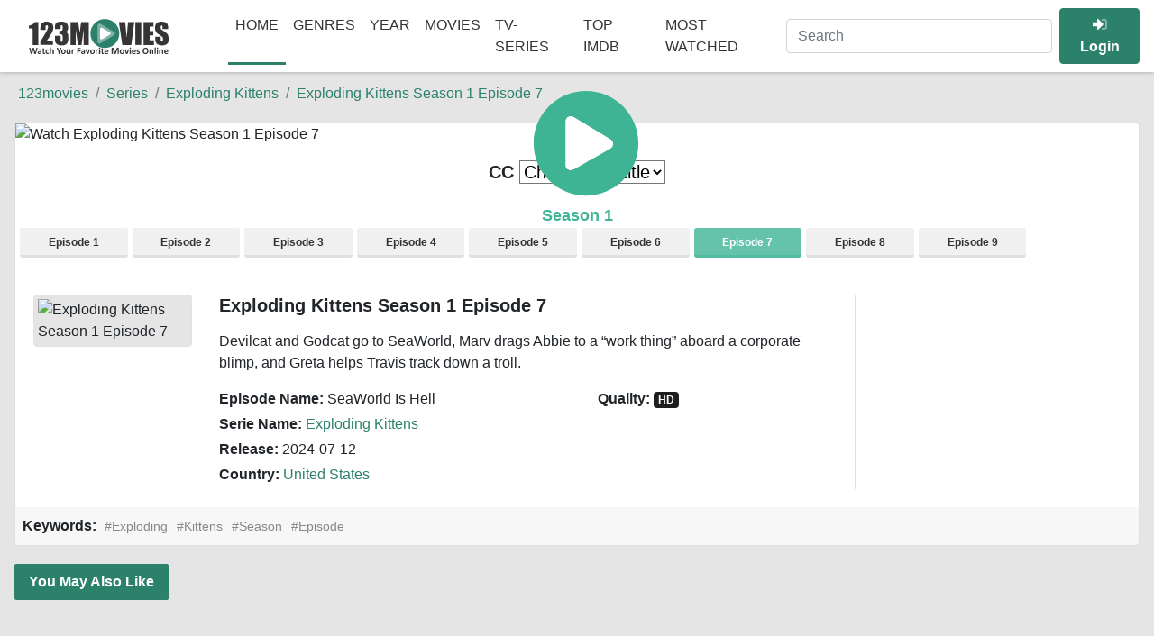

--- FILE ---
content_type: text/html; charset=UTF-8
request_url: https://www1.0123movie.stream/episode/exploding-kittens-season-1-episode-7/
body_size: 7145
content:
<!DOCTYPE html><html lang="en"> <head> <meta charset="utf-8"/> <meta content="width=device-width, initial-scale=1, shrink-to-fit=no" name="viewport"/> <link href="//cdn.jsdelivr.net" rel="dns-prefetch"/> <link href="//img.vxdn.net" rel="dns-prefetch"/> <link crossorigin="" href="https://cdn.jsdelivr.net" rel="preconnect"/> <link crossorigin="" href="https://img.vxdn.net" rel="preconnect"/> <link href="https://www1.0123movie.stream/wp-content/themes/0123movies/icon/apple-touch-icon.png" rel="apple-touch-icon" sizes="180x180"/> <link href="https://www1.0123movie.stream/wp-content/themes/0123movies/icon/favicon-32x32.png" rel="icon" sizes="32x32" type="image/png"/> <link href="https://www1.0123movie.stream/wp-content/themes/0123movies/icon/favicon-16x16.png" rel="icon" sizes="16x16" type="image/png"/> <link color="#5bbad5" href="https://www1.0123movie.stream/wp-content/themes/0123movies/icon/safari-pinned-tab.svg" rel="mask-icon"/> <meta content="#da532c" name="msapplication-TileColor"/> <meta content="#ffffff" name="theme-color"/> <link href="https://www1.0123movie.stream/wp-content/themes/0123movies/assets/css/app.css?73acds73f" rel="stylesheet"/> <meta name='robots' content='index, follow, max-image-preview:large, max-snippet:-1, max-video-preview:-1' /><title>Watch Exploding Kittens Season 1 Episode 7 For Free Online | 0123movies</title><meta name="description" content="Devilcat and Godcat go to SeaWorld, Marv drags Abbie to a &quot;work thing&quot; aboard a corporate blimp, and Greta helps Travis track down a troll." /><link rel="canonical" href="https://www1.0123movie.stream/episode/exploding-kittens-season-1-episode-7/" /><meta property="og:locale" content="en_US" /><meta property="og:type" content="article" /><meta property="og:title" content="Watch Exploding Kittens Season 1 Episode 7 For Free Online | 0123movies" /><meta property="og:description" content="Devilcat and Godcat go to SeaWorld, Marv drags Abbie to a &quot;work thing&quot; aboard a corporate blimp, and Greta helps Travis track down a troll." /><meta property="og:url" content="https://www1.0123movie.stream/episode/exploding-kittens-season-1-episode-7/" /><meta property="og:site_name" content="0123movies" /><meta name="twitter:card" content="summary_large_image" /><script type="application/ld+json" class="yoast-schema-graph">{"@context":"https://schema.org","@graph":[{"@type":"WebPage","@id":"https://www1.0123movie.stream/episode/exploding-kittens-season-1-episode-7/","url":"https://www1.0123movie.stream/episode/exploding-kittens-season-1-episode-7/","name":"Watch Exploding Kittens Season 1 Episode 7 For Free Online | 0123movies","isPartOf":{"@id":"https://www1.0123movie.stream/#website"},"datePublished":"2024-08-01T20:12:20+00:00","dateModified":"2024-08-01T20:12:20+00:00","description":"Devilcat and Godcat go to SeaWorld, Marv drags Abbie to a \"work thing\" aboard a corporate blimp, and Greta helps Travis track down a troll.","inLanguage":"en-US","potentialAction":[{"@type":"ReadAction","target":["https://www1.0123movie.stream/episode/exploding-kittens-season-1-episode-7/"]}]},{"@type":"WebSite","@id":"https://www1.0123movie.stream/#website","url":"https://www1.0123movie.stream/","name":"0123movies","description":"","potentialAction":[{"@type":"SearchAction","target":{"@type":"EntryPoint","urlTemplate":"https://www1.0123movie.stream/?s={search_term_string}"},"query-input":"required name=search_term_string"}],"inLanguage":"en-US"}]}</script><link rel='stylesheet' id='wp-block-library-css' href='https://www1.0123movie.stream/wp-includes/css/dist/block-library/style.min.css' type='text/css' media='all' /><style id='classic-theme-styles-inline-css' type='text/css'>.wp-block-button__link{color:#fff;background-color:#32373c;border-radius:9999px;box-shadow:none;text-decoration:none;padding:calc(.667em + 2px) calc(1.333em + 2px);font-size:1.125em}.wp-block-file__button{background:#32373c;color:#fff;text-decoration:none}</style><style id='global-styles-inline-css' type='text/css'>body{--wp--preset--color--black:#000000;--wp--preset--color--cyan-bluish-gray:#abb8c3;--wp--preset--color--white:#ffffff;--wp--preset--color--pale-pink:#f78da7;--wp--preset--color--vivid-red:#cf2e2e;--wp--preset--color--luminous-vivid-orange:#ff6900;--wp--preset--color--luminous-vivid-amber:#fcb900;--wp--preset--color--light-green-cyan:#7bdcb5;--wp--preset--color--vivid-green-cyan:#00d084;--wp--preset--color--pale-cyan-blue:#8ed1fc;--wp--preset--color--vivid-cyan-blue:#0693e3;--wp--preset--color--vivid-purple:#9b51e0;--wp--preset--gradient--vivid-cyan-blue-to-vivid-purple:linear-gradient(135deg,rgba(6,147,227,1) 0%,rgb(155,81,224) 100%);--wp--preset--gradient--light-green-cyan-to-vivid-green-cyan:linear-gradient(135deg,rgb(122,220,180) 0%,rgb(0,208,130) 100%);--wp--preset--gradient--luminous-vivid-amber-to-luminous-vivid-orange:linear-gradient(135deg,rgba(252,185,0,1) 0%,rgba(255,105,0,1) 100%);--wp--preset--gradient--luminous-vivid-orange-to-vivid-red:linear-gradient(135deg,rgba(255,105,0,1) 0%,rgb(207,46,46) 100%);--wp--preset--gradient--very-light-gray-to-cyan-bluish-gray:linear-gradient(135deg,rgb(238,238,238) 0%,rgb(169,184,195) 100%);--wp--preset--gradient--cool-to-warm-spectrum:linear-gradient(135deg,rgb(74,234,220) 0%,rgb(151,120,209) 20%,rgb(207,42,186) 40%,rgb(238,44,130) 60%,rgb(251,105,98) 80%,rgb(254,248,76) 100%);--wp--preset--gradient--blush-light-purple:linear-gradient(135deg,rgb(255,206,236) 0%,rgb(152,150,240) 100%);--wp--preset--gradient--blush-bordeaux:linear-gradient(135deg,rgb(254,205,165) 0%,rgb(254,45,45) 50%,rgb(107,0,62) 100%);--wp--preset--gradient--luminous-dusk:linear-gradient(135deg,rgb(255,203,112) 0%,rgb(199,81,192) 50%,rgb(65,88,208) 100%);--wp--preset--gradient--pale-ocean:linear-gradient(135deg,rgb(255,245,203) 0%,rgb(182,227,212) 50%,rgb(51,167,181) 100%);--wp--preset--gradient--electric-grass:linear-gradient(135deg,rgb(202,248,128) 0%,rgb(113,206,126) 100%);--wp--preset--gradient--midnight:linear-gradient(135deg,rgb(2,3,129) 0%,rgb(40,116,252) 100%);--wp--preset--font-size--small:13px;--wp--preset--font-size--medium:20px;--wp--preset--font-size--large:36px;--wp--preset--font-size--x-large:42px;--wp--preset--spacing--20:0.44rem;--wp--preset--spacing--30:0.67rem;--wp--preset--spacing--40:1rem;--wp--preset--spacing--50:1.5rem;--wp--preset--spacing--60:2.25rem;--wp--preset--spacing--70:3.38rem;--wp--preset--spacing--80:5.06rem;--wp--preset--shadow--natural:6px 6px 9px rgba(0,0,0,0.2);--wp--preset--shadow--deep:12px 12px 50px rgba(0,0,0,0.4);--wp--preset--shadow--sharp:6px 6px 0px rgba(0,0,0,0.2);--wp--preset--shadow--outlined:6px 6px 0px -3px rgba(255,255,255,1),6px 6px rgba(0,0,0,1);--wp--preset--shadow--crisp:6px 6px 0px rgba(0,0,0,1)}:where(.is-layout-flex){gap:0.5em}:where(.is-layout-grid){gap:0.5em}body .is-layout-flex{display:flex}body .is-layout-flex{flex-wrap:wrap;align-items:center}body .is-layout-flex > *{margin:0}body .is-layout-grid{display:grid}body .is-layout-grid > *{margin:0}:where(.wp-block-columns.is-layout-flex){gap:2em}:where(.wp-block-columns.is-layout-grid){gap:2em}:where(.wp-block-post-template.is-layout-flex){gap:1.25em}:where(.wp-block-post-template.is-layout-grid){gap:1.25em}.has-black-color{color:var(--wp--preset--color--black) !important}.has-cyan-bluish-gray-color{color:var(--wp--preset--color--cyan-bluish-gray) !important}.has-white-color{color:var(--wp--preset--color--white) !important}.has-pale-pink-color{color:var(--wp--preset--color--pale-pink) !important}.has-vivid-red-color{color:var(--wp--preset--color--vivid-red) !important}.has-luminous-vivid-orange-color{color:var(--wp--preset--color--luminous-vivid-orange) !important}.has-luminous-vivid-amber-color{color:var(--wp--preset--color--luminous-vivid-amber) !important}.has-light-green-cyan-color{color:var(--wp--preset--color--light-green-cyan) !important}.has-vivid-green-cyan-color{color:var(--wp--preset--color--vivid-green-cyan) !important}.has-pale-cyan-blue-color{color:var(--wp--preset--color--pale-cyan-blue) !important}.has-vivid-cyan-blue-color{color:var(--wp--preset--color--vivid-cyan-blue) !important}.has-vivid-purple-color{color:var(--wp--preset--color--vivid-purple) !important}.has-black-background-color{background-color:var(--wp--preset--color--black) !important}.has-cyan-bluish-gray-background-color{background-color:var(--wp--preset--color--cyan-bluish-gray) !important}.has-white-background-color{background-color:var(--wp--preset--color--white) !important}.has-pale-pink-background-color{background-color:var(--wp--preset--color--pale-pink) !important}.has-vivid-red-background-color{background-color:var(--wp--preset--color--vivid-red) !important}.has-luminous-vivid-orange-background-color{background-color:var(--wp--preset--color--luminous-vivid-orange) !important}.has-luminous-vivid-amber-background-color{background-color:var(--wp--preset--color--luminous-vivid-amber) !important}.has-light-green-cyan-background-color{background-color:var(--wp--preset--color--light-green-cyan) !important}.has-vivid-green-cyan-background-color{background-color:var(--wp--preset--color--vivid-green-cyan) !important}.has-pale-cyan-blue-background-color{background-color:var(--wp--preset--color--pale-cyan-blue) !important}.has-vivid-cyan-blue-background-color{background-color:var(--wp--preset--color--vivid-cyan-blue) !important}.has-vivid-purple-background-color{background-color:var(--wp--preset--color--vivid-purple) !important}.has-black-border-color{border-color:var(--wp--preset--color--black) !important}.has-cyan-bluish-gray-border-color{border-color:var(--wp--preset--color--cyan-bluish-gray) !important}.has-white-border-color{border-color:var(--wp--preset--color--white) !important}.has-pale-pink-border-color{border-color:var(--wp--preset--color--pale-pink) !important}.has-vivid-red-border-color{border-color:var(--wp--preset--color--vivid-red) !important}.has-luminous-vivid-orange-border-color{border-color:var(--wp--preset--color--luminous-vivid-orange) !important}.has-luminous-vivid-amber-border-color{border-color:var(--wp--preset--color--luminous-vivid-amber) !important}.has-light-green-cyan-border-color{border-color:var(--wp--preset--color--light-green-cyan) !important}.has-vivid-green-cyan-border-color{border-color:var(--wp--preset--color--vivid-green-cyan) !important}.has-pale-cyan-blue-border-color{border-color:var(--wp--preset--color--pale-cyan-blue) !important}.has-vivid-cyan-blue-border-color{border-color:var(--wp--preset--color--vivid-cyan-blue) !important}.has-vivid-purple-border-color{border-color:var(--wp--preset--color--vivid-purple) !important}.has-vivid-cyan-blue-to-vivid-purple-gradient-background{background:var(--wp--preset--gradient--vivid-cyan-blue-to-vivid-purple) !important}.has-light-green-cyan-to-vivid-green-cyan-gradient-background{background:var(--wp--preset--gradient--light-green-cyan-to-vivid-green-cyan) !important}.has-luminous-vivid-amber-to-luminous-vivid-orange-gradient-background{background:var(--wp--preset--gradient--luminous-vivid-amber-to-luminous-vivid-orange) !important}.has-luminous-vivid-orange-to-vivid-red-gradient-background{background:var(--wp--preset--gradient--luminous-vivid-orange-to-vivid-red) !important}.has-very-light-gray-to-cyan-bluish-gray-gradient-background{background:var(--wp--preset--gradient--very-light-gray-to-cyan-bluish-gray) !important}.has-cool-to-warm-spectrum-gradient-background{background:var(--wp--preset--gradient--cool-to-warm-spectrum) !important}.has-blush-light-purple-gradient-background{background:var(--wp--preset--gradient--blush-light-purple) !important}.has-blush-bordeaux-gradient-background{background:var(--wp--preset--gradient--blush-bordeaux) !important}.has-luminous-dusk-gradient-background{background:var(--wp--preset--gradient--luminous-dusk) !important}.has-pale-ocean-gradient-background{background:var(--wp--preset--gradient--pale-ocean) !important}.has-electric-grass-gradient-background{background:var(--wp--preset--gradient--electric-grass) !important}.has-midnight-gradient-background{background:var(--wp--preset--gradient--midnight) !important}.has-small-font-size{font-size:var(--wp--preset--font-size--small) !important}.has-medium-font-size{font-size:var(--wp--preset--font-size--medium) !important}.has-large-font-size{font-size:var(--wp--preset--font-size--large) !important}.has-x-large-font-size{font-size:var(--wp--preset--font-size--x-large) !important}.wp-block-navigation a:where(:not(.wp-element-button)){color:inherit}:where(.wp-block-post-template.is-layout-flex){gap:1.25em}:where(.wp-block-post-template.is-layout-grid){gap:1.25em}:where(.wp-block-columns.is-layout-flex){gap:2em}:where(.wp-block-columns.is-layout-grid){gap:2em}.wp-block-pullquote{font-size:1.5em;line-height:1.6}</style><meta name="generator" content="WordPress 6.5.7" /><link rel='shortlink' href='https://www1.0123movie.stream/?p=160201' /><link rel="alternate" type="application/json+oembed" href="https://www1.0123movie.stream/wp-json/oembed/1.0/embed?url=https%3A%2F%2Fwww1.0123movie.stream%2Fepisode%2Fexploding-kittens-season-1-episode-7%2F" /><link rel="alternate" type="text/xml+oembed" href="https://www1.0123movie.stream/wp-json/oembed/1.0/embed?url=https%3A%2F%2Fwww1.0123movie.stream%2Fepisode%2Fexploding-kittens-season-1-episode-7%2F&#038;format=xml" /><link rel="icon" href="https://www1.0123movie.stream/wp-content/uploads/2021/03/favicon-32x32-1.png" sizes="32x32" /><link rel="icon" href="https://www1.0123movie.stream/wp-content/uploads/2021/03/favicon-32x32-1.png" sizes="192x192" /><link rel="apple-touch-icon" href="https://www1.0123movie.stream/wp-content/uploads/2021/03/favicon-32x32-1.png" /><meta name="msapplication-TileImage" content="https://www1.0123movie.stream/wp-content/uploads/2021/03/favicon-32x32-1.png" /> <script src="https://cdn.jsdelivr.net/npm/jquery@3.5.1/dist/jquery.min.js"></script><script async src="https://www.googletagmanager.com/gtag/js?id=UA-191800435-1"></script><script>window.dataLayer = window.dataLayer || [];function gtag(){dataLayer.push(arguments);}gtag('js', new Date());gtag('config', 'UA-191800435-1');</script><script data-cfasync="false" src="//achcdn.com/script/suv4.js" data-adel="lwsu" cdnd="achcdn.com" zid="7598598"></script> </head> <body id="main-body"> <header> <div class="container"> <nav class="navbar navbar-expand-lg"> <button data-toggle="collapse" data-target="#navBar" aria-controls="navbarSupportedContent" aria-expanded="false" aria-label="Toggle navigation" class="btn btn-primary" id="nav-menu" type="button"> <svg class="svg-inline" viewBox="0 0 512 512" xmlns="http://www.w3.org/2000/svg"> <path class="fa-secondary" d="M16 288h416a16 16 0 0 0 16-16v-32a16 16 0 0 0-16-16H16a16 16 0 0 0-16 16v32a16 16 0 0 0 16 16z" fill="currentColor"></path> <path class="fa-primary" d="M432 384H16a16 16 0 0 0-16 16v32a16 16 0 0 0 16 16h416a16 16 0 0 0 16-16v-32a16 16 0 0 0-16-16zm0-320H16A16 16 0 0 0 0 80v32a16 16 0 0 0 16 16h416a16 16 0 0 0 16-16V80a16 16 0 0 0-16-16z" fill="currentColor"></path> </svg> </button> <a class="navbar-brand logo" href="/">Navbar</a> <div class="collapse navbar-collapse" id="navBar"> <ul class="navbar-nav mr-auto"> <li class="nav-item active"><a class="nav-link" href="/" title="Home">Home</a></li> <li class="nav-item dropdown"> <a class="nav-link dropdown-toggle" href="#" id="navGenres" data-toggle="dropdown" aria-haspopup="true" aria-expanded="false" role="button">Genres</a> <div aria-labelledby="navGenres" class="dropdown-menu genres"><a class="dropdown-item" href="https://www1.0123movie.stream/genre/action/" title="Action">Action</a><a class="dropdown-item" href="https://www1.0123movie.stream/genre/adventure/" title="Adventure">Adventure</a><a class="dropdown-item" href="https://www1.0123movie.stream/genre/animation/" title="Animation">Animation</a><a class="dropdown-item" href="https://www1.0123movie.stream/genre/comedy/" title="Comedy">Comedy</a><a class="dropdown-item" href="https://www1.0123movie.stream/genre/crime/" title="Crime">Crime</a><a class="dropdown-item" href="https://www1.0123movie.stream/genre/documentary/" title="Documentary">Documentary</a><a class="dropdown-item" href="https://www1.0123movie.stream/genre/drama/" title="Drama">Drama</a><a class="dropdown-item" href="https://www1.0123movie.stream/genre/family/" title="Family">Family</a><a class="dropdown-item" href="https://www1.0123movie.stream/genre/fantasy/" title="Fantasy">Fantasy</a><a class="dropdown-item" href="https://www1.0123movie.stream/genre/history/" title="History">History</a><a class="dropdown-item" href="https://www1.0123movie.stream/genre/horror/" title="Horror">Horror</a><a class="dropdown-item" href="https://www1.0123movie.stream/genre/music/" title="Music">Music</a><a class="dropdown-item" href="https://www1.0123movie.stream/genre/mystery/" title="Mystery">Mystery</a><a class="dropdown-item" href="https://www1.0123movie.stream/genre/romance/" title="Romance">Romance</a><a class="dropdown-item" href="https://www1.0123movie.stream/genre/science-fiction/" title="Sci-Fi">Sci-Fi</a><a class="dropdown-item" href="https://www1.0123movie.stream/genre/thriller/" title="Thriller">Thriller</a><a class="dropdown-item" href="https://www1.0123movie.stream/genre/tv-movie/" title="TV Movie">TV Movie</a><a class="dropdown-item" href="https://www1.0123movie.stream/genre/war/" title="War">War</a><a class="dropdown-item" href="https://www1.0123movie.stream/genre/western/" title="Western">Western</a></div> </li> <li class="nav-item dropdown"> <a class="nav-link dropdown-toggle" href="#" id="navCountry" data-toggle="dropdown" aria-haspopup="true" aria-expanded="false" role="button">Year</a> <div aria-labelledby="navCountry" class="dropdown-menu country"><a class="dropdown-item" href="https://www1.0123movie.stream/year/2022/" title="2022">2022</a><a class="dropdown-item" href="https://www1.0123movie.stream/year/2021/" title="2021">2021</a><a class="dropdown-item" href="https://www1.0123movie.stream/year/2020/" title="2020">2020</a><a class="dropdown-item" href="https://www1.0123movie.stream/year/2019/" title="2019">2019</a><a class="dropdown-item" href="https://www1.0123movie.stream/year/2018/" title="2018">2018</a><a class="dropdown-item" href="https://www1.0123movie.stream/year/2017/" title="2017">2017</a><a class="dropdown-item" href="https://www1.0123movie.stream/year/2016/" title="2016">2016</a><a class="dropdown-item" href="https://www1.0123movie.stream/year/2015/" title="2015">2015</a><a class="dropdown-item" href="https://www1.0123movie.stream/year/2014/" title="2014">2014</a><a class="dropdown-item" href="https://www1.0123movie.stream/year/2013/" title="2013">2013</a><a class="dropdown-item" href="https://www1.0123movie.stream/year/2012/" title="2012">2012</a><a class="dropdown-item" href="https://www1.0123movie.stream/year/2011/" title="2011">2011</a><a class="dropdown-item" href="https://www1.0123movie.stream/year/2010/" title="2010">2010</a><a class="dropdown-item" href="https://www1.0123movie.stream/year/2009/" title="2009">2009</a><a class="dropdown-item" href="https://www1.0123movie.stream/year/2008/" title="2008">2008</a><a class="dropdown-item" href="https://www1.0123movie.stream/year/2007/" title="2007">2007</a><a class="dropdown-item" href="https://www1.0123movie.stream/year/2006/" title="2006">2006</a><a class="dropdown-item" href="https://www1.0123movie.stream/year/2005/" title="2005">2005</a><a class="dropdown-item" href="https://www1.0123movie.stream/year/2004/" title="2004">2004</a><a class="dropdown-item" href="https://www1.0123movie.stream/year/2003/" title="2003">2003</a><a class="dropdown-item" href="https://www1.0123movie.stream/year/2002/" title="2002">2002</a><a class="dropdown-item" href="https://www1.0123movie.stream/year/2001/" title="2001">2001</a><a class="dropdown-item" href="https://www1.0123movie.stream/year/2000/" title="2000">2000</a><a class="dropdown-item" href="https://www1.0123movie.stream/year/1999/" title="1999">1999</a></div> </li> <li class="nav-item"><a class="nav-link" href="https://www1.0123movie.stream/movie/" title="Movies">Movies</a></li> <li class="nav-item"><a class="nav-link" href="https://www1.0123movie.stream/tvshow/" title="TV-Series">TV-Series</a></li> <li class="nav-item"><a class="nav-link" href="https://www1.0123movie.stream/top-imdb/" title="Top IMDB">Top IMDB</a></li> <li class="nav-item"><a class="nav-link" href="https://www1.0123movie.stream/most-watched/" title="A-Z List">Most Watched</a></li> </ul> </div> <button data-toggle="collapse" data-target="#Search" class="btn btn-secondary" id="nav-search" type="button"> <svg class="svg-inline" viewBox="0 0 512 512" xmlns="http://www.w3.org/2000/svg"> <path class="fa-secondary" d="M208 80a128 128 0 1 1-90.51 37.49A127.15 127.15 0 0 1 208 80m0-80C93.12 0 0 93.12 0 208s93.12 208 208 208 208-93.12 208-208S322.88 0 208 0z" fill="currentColor"></path> <path class="fa-primary" d="M504.9 476.7L476.6 505a23.9 23.9 0 0 1-33.9 0L343 405.3a24 24 0 0 1-7-17V372l36-36h16.3a24 24 0 0 1 17 7l99.7 99.7a24.11 24.11 0 0 1-.1 34z" fill="currentColor"></path> </svg> </button> <form class="form-inline" id="Search" autocomplete="off" method="get" action="https://www1.0123movie.stream"> <input aria-label="Search" class="form-control" maxlength="100" type="text" name="s" id="s" value="" placeholder="Search" type="text"/></form> <div class="user-nav ml-2"> <button aria-label="userLogin" class="btn btn-primary" type="button"> <svg class="svg-inline" viewBox="0 0 512 512" xmlns="http://www.w3.org/2000/svg"> <path class="fa-secondary" d="M512 160v192a96 96 0 0 1-96 96h-84a12 12 0 0 1-12-12v-40a12 12 0 0 1 12-12h84a32 32 0 0 0 32-32V160a32 32 0 0 0-32-32h-84a12 12 0 0 1-12-12V76a12 12 0 0 1 12-12h84a96 96 0 0 1 96 96z" fill="currentColor"></path> <path class="fa-primary" d="M369 273L201 441c-15 15-41 4.5-41-17v-96H24a23.94 23.94 0 0 1-24-24v-96a23.94 23.94 0 0 1 24-24h136V88c0-21.5 26-32 41-17l168 168a24.2 24.2 0 0 1 0 34z" fill="currentColor"></path> </svg> <strong>Login</strong> </button> </div> </nav> </div> </header><main class="container px-3"> <div class="main-detail mb-lg-5"> <nav aria-label="breadcrumb" class="top-content"> <ol class="breadcrumb bg-transparent px-1 mb-0" itemscope="" itemtype="https://schema.org/BreadcrumbList"> <li class="breadcrumb-item" itemprop="itemListElement" itemscope="" itemtype="https://schema.org/ListItem"> <a href="/" itemprop="item" title="123movies"><span itemprop="name">123movies</span></a> <meta content="1" itemprop="position"> </li> <li class="breadcrumb-item" itemprop="itemListElement" itemscope="" itemtype="https://schema.org/ListItem"> <a href="https://www1.0123movie.stream/tvshow/" itemprop="item" title="Series"><span itemprop="name">Series</span></a> <meta content="2" itemprop="position"> </li><li class="breadcrumb-item" itemprop="itemListElement" itemscope="" itemtype="https://schema.org/ListItem"> <a href="https://www1.0123movie.stream/tvshow/exploding-kittens-2024/" itemprop="item" title="Exploding Kittens "><span itemprop="name">Exploding Kittens </span></a> <meta content="2" itemprop="position"> </li> <li aria-current="page" class="breadcrumb-item active" itemprop="itemListElement" itemscope="" itemtype="https://schema.org/ListItem"> <a href="https://www1.0123movie.stream/episode/exploding-kittens-season-1-episode-7/l" itemprop="item" title="Exploding Kittens Season 1 Episode 7"><span itemprop="name">Exploding Kittens Season 1 Episode 7</span></a> <meta content="3" itemprop="position"> </li> </ol> </nav> <div class="mov-info card my-2"> <div id="show_player_ajax" movie-id="160201"><a class="m-cover" id="show_player_lazy" title="Exploding Kittens Season 1 Episode 7"><img alt="Watch Exploding Kittens Season 1 Episode 7" class="lazy card-img-top img-fluid loading" height="500" src="//images.weserv.nl/?url=//image.tmdb.org/t/p/original/aT1SnJhtIfJfbWyHEpqZLFJeFw7.jpg" width="1200"></a></div><div id="select-sub" style="margin: 0 auto;margin-top: 15px;font-size:20px;"><span style="font-weight:bold;">CC</span></i>&nbsp;<select style="background: #fff;color: #000;" onchange="setIframeSource();" id="subtitles-dropdown" name="sublist"></select></div><script>const url = 'https://cloudvid.icu/json_series?hash=d04xdksxRG5GTXZpRTRqeHpQcG5HdHJhYnhxSm5BQTU4ZHBwZ04vQmhwcEdGUjhvMlB2RGNNSkFUNGdtYW9hR3BvTG0vdz09';</script><script>let dropdown = jQuery('#subtitles-dropdown');dropdown.empty();dropdown.append('<option selected="false" disabled>Choose Subtitle</option>');dropdown.prop('selectedIndex', 0);jQuery.getJSON(url, function (data) {jQuery.each(data, function (key, entry) {dropdown.append(jQuery('<option></option>').attr('value', entry.file).text(entry.label));})
});</script><script>function setIframeSource() {var theSelect = document.getElementById('subtitles-dropdown');var theIframe = document.getElementById('showplayer');var theUrl;theUrl = theSelect.options[theSelect.selectedIndex].value;theName = theSelect.options[theSelect.selectedIndex].text;if(theIframe == null) {if(confirm('Open the video protection first and select your player! Select the subtitle then play the video!')){window.location.reload();}} else {var finish = theIframe.src.split('?')[0] + '?c1_file=' + theUrl + '&c1_label=' + theName;document.getElementById("showplayer").src = finish;}}</script><div id="seasons"><div class="season-single activia"><div class="season-info"><span class="season-control se-o"></span><span class="title">Season 1</span></div><div class="episodes-list" style=display:block;><ul class="episodios" ><li ><a href="https://www1.0123movie.stream/episode/exploding-kittens-season-1-episode-1/">Episode 1</a></li><li ><a href="https://www1.0123movie.stream/episode/exploding-kittens-season-1-episode-2/">Episode 2</a></li><li ><a href="https://www1.0123movie.stream/episode/exploding-kittens-season-1-episode-3/">Episode 3</a></li><li ><a href="https://www1.0123movie.stream/episode/exploding-kittens-season-1-episode-4/">Episode 4</a></li><li ><a href="https://www1.0123movie.stream/episode/exploding-kittens-season-1-episode-5/">Episode 5</a></li><li ><a href="https://www1.0123movie.stream/episode/exploding-kittens-season-1-episode-6/">Episode 6</a></li><li class="li-activia"><a href="https://www1.0123movie.stream/episode/exploding-kittens-season-1-episode-7/">Episode 7</a></li><li ><a href="https://www1.0123movie.stream/episode/exploding-kittens-season-1-episode-8/">Episode 8</a></li><li ><a href="https://www1.0123movie.stream/episode/exploding-kittens-season-1-episode-9/">Episode 9</a></li></ul></div></div></div> <div class="card-body"> <div class="row"> <div class="col-md-2 d-none d-md-block"><img alt="Exploding Kittens Season 1 Episode 7" class="lazy img-thumbnail loaded" height="300" src="//images.weserv.nl/?url=//image.tmdb.org/t/p/w185/4WctqRtusYpTLHNkuVjQe4R51DZ.jpg" width="200" data-ll-status="loaded"></div> <div class="col-md-7 border-right"> <h3 class="card-title">Exploding Kittens Season 1 Episode 7</h3> <p class="card-text font-italic"><p>Devilcat and Godcat go to SeaWorld, Marv drags Abbie to a &#8220;work thing&#8221; aboard a corporate blimp, and Greta helps Travis track down a troll.</p></p> <div class="row"> <div class="col-md-7"> <p class="mb-1"><strong>Episode Name:</strong> SeaWorld Is Hell</p> <p class="mb-1"><strong>Serie Name:</strong> <a href="https://www1.0123movie.stream/tvshow/exploding-kittens-2024/" title="Exploding Kittens">Exploding Kittens</a></p> <p class="mb-1"><strong>Release:</strong> 2024-07-12</p> <p class="mb-1"><strong>Country:</strong> <a href="/country/united-states.html" title="United States">United States</a></p> </div> <div class="col-md-5"> <p class="mb-1"><strong>Quality:</strong> <span class="badge badge-dark">HD</span></p> </div> </div> </div> <div class="col-md-3 d-none d-md-block"></div> </div> </div> <div class="card-footer border-0"> <strong>Keywords:</strong> <a href="https://www1.0123movie.stream/search/Exploding" rel="tag"><h5>Exploding</h5></a><a href="https://www1.0123movie.stream/search/Kittens" rel="tag"><h5>Kittens</h5></a><a href="https://www1.0123movie.stream/search/Season" rel="tag"><h5>Season</h5></a><a href="https://www1.0123movie.stream/search/Episode" rel="tag"><h5>Episode</h5></a> </div> </div> <div class="card main-list bg-transparent border-0 my-2"> <div class="card-header bg-transparent border-0 px-0"> <div class="tab-title">You May Also Like</div> </div> <div class="card-body p-0 mx-1"> <div class="row"> </div> </div> </div> </div></main> <footer> <div class="container px-3"> <div class="row pt-3"> <div class="col-md-4 py-2"> <div class="row"> <div class="col"> <h5 class="footer-link-head">123movies</h5> <ul class="list-unstyled"> <li><a href="https://www1.0123movie.stream/movie/" title="Movies">Movies</a></li> <li><a href="https://www1.0123movie.stream/tvshow/" title="TV-Series">TV-Series</a></li> <li><a href="https://www1.0123movie.stream/faq/" title="FAQ's">FAQ's</a></li> <li><a href="https://www1.0123movie.stream/dmca/" title="DMCA">DMCA</a></li> </ul> </div> <div class="col"> <h5 class="footer-link-head">Genres</h5> <ul class="list-unstyled"> <li><a href="https://www1.0123movie.stream/genre/action/" title="Action Movies">Action</a></li> <li><a href="https://www1.0123movie.stream/genre/animation/" title="Animation Movies">Animation</a></li> <li><a href="https://www1.0123movie.stream/genre/fantasy/" title="Fantasy Movies">Fantasy</a></li> <li><a href="https://www1.0123movie.stream/genre/horror/" title="Horror Movies">Horror</a></li> <li><a href="https://www1.0123movie.stream/genre/music/" title="Musical Movies">Musical</a></li> <li><a href="https://www1.0123movie.stream/genre/romance/" title="Romance Movies">Romance</a></li> </ul> </div> <div class="col"> <h5 class="footer-link-head">Years</h5> <ul class="list-unstyled"> <li><a href="https://www1.0123movie.stream/year/2021/" title="2021 Movies">2021</a></li> <li><a href="https://www1.0123movie.stream/year/2020/" title="2020 Movies">2020</a></li> <li><a href="https://www1.0123movie.stream/year/2019/" title="2019 Movies">2019</a></li> <li><a href="https://www1.0123movie.stream/year/2018/" title="2018 Movies">2018</a></li> <li><a href="https://www1.0123movie.stream/year/2017/" title="2017 Movies">2017</a></li> <li><a href="https://www1.0123movie.stream/year/2016/" title="2016 Movies">2016</a></li> </ul> </div> </div> </div> <div class="col-md-4 py-2"> <div class="footer-link-head">Subscribe</div> <p class="m-0">Subscribe to the 123movies mailing list to receive updates on movies, tv-series and news of top movies.</p> </div> <div class="col-md-4 py-2"> <div class="footer-brand logo-light"></div> <p>Copyright © 2021 <a href="/" title="123movies">123movies</a>. All Rights Reserved</p> <small class="font-italic">Disclaimer: This site does not store any files on its server. All contents are provided by non-affiliated third parties.</small> </div> </div> </div> <ul class="list-inline text-center mb-0 py-3"> <li class="list-inline-item badge badge-dark">123Movies</li> <li class="list-inline-item badge badge-dark">123Movies Free</li> <li class="list-inline-item badge badge-dark">Free movies</li> <li class="list-inline-item badge badge-dark">Free movies online</li> <li class="list-inline-item badge badge-dark">Cinema movies</li> <li class="list-inline-item badge badge-dark">Watch series free</li> <li class="list-inline-item badge badge-dark">Series free online</li> </ul> </footer><script src="https://cdn.jsdelivr.net/npm/bootstrap@4.5.0/dist/js/bootstrap.bundle.min.js"></script><script src="https://www1.0123movie.stream/wp-content/themes/0123movies/assets/js/min/cjs.js?v=6"></script> <script defer src="https://static.cloudflareinsights.com/beacon.min.js/vcd15cbe7772f49c399c6a5babf22c1241717689176015" integrity="sha512-ZpsOmlRQV6y907TI0dKBHq9Md29nnaEIPlkf84rnaERnq6zvWvPUqr2ft8M1aS28oN72PdrCzSjY4U6VaAw1EQ==" data-cf-beacon='{"version":"2024.11.0","token":"7e2f7e2c28fd4e9b99e089ed9a2f59d1","r":1,"server_timing":{"name":{"cfCacheStatus":true,"cfEdge":true,"cfExtPri":true,"cfL4":true,"cfOrigin":true,"cfSpeedBrain":true},"location_startswith":null}}' crossorigin="anonymous"></script>
</body></html>

--- FILE ---
content_type: text/javascript
request_url: https://achcdn.com/script/suv4.js
body_size: 46490
content:
function _0x53be(_0x52c46d,_0x46a46f){const _0x1a62f1=_0x1a62();return _0x53be=function(_0x53bea7,_0x28c83c){_0x53bea7=_0x53bea7-0x160;let _0x3545a3=_0x1a62f1[_0x53bea7];if(_0x53be['NMypYy']===undefined){var _0x3b57a2=function(_0x2c8b96){const _0xd740b7='abcdefghijklmnopqrstuvwxyzABCDEFGHIJKLMNOPQRSTUVWXYZ0123456789+/=';let _0x2d2865='',_0x4f7846='';for(let _0x515614=0x0,_0x2aaeab,_0x410418,_0x842430=0x0;_0x410418=_0x2c8b96['charAt'](_0x842430++);~_0x410418&&(_0x2aaeab=_0x515614%0x4?_0x2aaeab*0x40+_0x410418:_0x410418,_0x515614++%0x4)?_0x2d2865+=String['fromCharCode'](0xff&_0x2aaeab>>(-0x2*_0x515614&0x6)):0x0){_0x410418=_0xd740b7['indexOf'](_0x410418);}for(let _0xf39ec1=0x0,_0xda24fe=_0x2d2865['length'];_0xf39ec1<_0xda24fe;_0xf39ec1++){_0x4f7846+='%'+('00'+_0x2d2865['charCodeAt'](_0xf39ec1)['toString'](0x10))['slice'](-0x2);}return decodeURIComponent(_0x4f7846);};_0x53be['IzRhhT']=_0x3b57a2,_0x52c46d=arguments,_0x53be['NMypYy']=!![];}const _0x38f2b3=_0x1a62f1[0x0],_0x30414d=_0x53bea7+_0x38f2b3,_0x546564=_0x52c46d[_0x30414d];return!_0x546564?(_0x3545a3=_0x53be['IzRhhT'](_0x3545a3),_0x52c46d[_0x30414d]=_0x3545a3):_0x3545a3=_0x546564,_0x3545a3;},_0x53be(_0x52c46d,_0x46a46f);}function _0x1a62(){const _0x3ce353=['Axb0iJ53Aw5KBW','zxiIpJXZy3jPCa','jMzTDd1PBNrYBG','y29UDgvUDfDPBG','tfzLBMrVCJOGBG','Bwf4sgvPz2H0','C2v0sxrLBq','Dg91y2HLBMq','DgvUDa','zwnRzwq','CMvMCMvZAfjHDa','y2XPy2TqAxHLBa','B3zLihrVig5LEa','ChrVCG','Dg8Gy2XPy2S','B24GB3zLCMXHEq','DhrPBMDZ','igfUigLUDgvNzq','Aw5PDcbHDxrVDa','AgfZt3DUuhjVCa','EdrhovrXmKT3nG','y3qTy2XPy2S','zM9YrwfJAa','mJy5ntu0vMHnDNPx','y2vPBa','Bg9HzgLUzYbPBG','rvjfuIK7cIaGia','C2nVCMu','qMf0y2G','y2HTB2i','t3zLCMXHExm','DgLUz3m','DMvYBgf5CW','Axr5oMHPzgrLBG','icaGicaGicb1CW','zxzLBNrjBxbZ','ywXSB3CTC2fTzq','y3vYC29Y','C2nYB2XSwa','z2vYig9YigLZia','icaGD2vIr0Xszq','ihbHDgG','ChvIx3zHBhvL','zw50C0nZC1nLBa','ywrJyxnOr2XVyG','B3bPy3m','Aw5jzNjHBwu','Axn0igvSzw1LBG','q2HYB21LierLDG','mxn0','DxjLoIbPBG','yMLUza','zg9JDw1LBNq','yM90Dg9TlxjPzW','lwnVBg9YoNrYyq','CMvUDgX5ihnOBW','CNvUvMLKzw9tBa','ChjVBxb0','DgfNzvnLzw4','BNrLCNzHBenOzq','nNb4','ywXdAgvJA2vY','y3jLyxrLt2jQzq','zw52AxjVBM1LBG','uLrd','yxrHz18','AM9PBG','jNj0CNK9','AxngDwXSC2nYzq','zxj0EurLC2nYAq','AxbWzW','C3uIxq','zMXVyxq','DhjPz2DLCMvKia','ignSAwnRihDPDa','y3rLzdOGywn0Aq','AxnuywjgB2n1CW','ru5ervjfuL9xrq','id0GiG','y3vYCK1VDxnLtq','C1f1zxj5u3rY','BNqP','CYbHBgXVDY1WBW','t1zfuKXbwq','Bw91C2vKB3DU','B3GGCMvZDhjPyW','DgLVBNmGB3iGyq','yMfJAW','ywqGAxmGC2v0ia','oIbPBG','yxbWBhK','C2fUzgjVEa','x3n1DJvF','ie5puK1btcbntW','ys1HzgvSpsjSDW','AxndAhjVBwvgBW','C3vZvxnLCKLUCa','BMvKoG','odm3mdiXtMnRDgLJ','w29IAMvJDcbtDa','wNbrDZLyA0XTtG','y291BNrYEs1SAq','zxzLBG','y2XLyxjjzNjHBq','mca0ChGGohb4ia','ywjuzxn0','yxv0BW','DcbVBIbWywDL','icaGsxqGBg9VAW','Bwf0CW','zgvUAwvK','DgvTCgXHDgu','DgvKisb1C2uGAq','Axy9iNjLzNjLCW','AxnbCNjHEq','z1rVCgLJCYGPoG','oIbJywXSAw5Nia','yxv0B21HDgvKqG','zxjSyxK','iIbJB250zw50pq','AxnjBNrLz2vY','su5urvjtveLusq','ignZCYbZzwXLyW','zgLZCgf0y2HfDG','zg93','CxvLC3qUignVBG','Bg9JA2vK','CNvZDgvK','CxvLCNK','lteWmdbWEa','BMf2AwDHDg9YlG','ihX8icHZzwXMlG','ywCUihn3AxrJAa','q1qTq0Xpu0u','DgvYDMfS','B2zMC2v0vg9W','ChjVyMfIAwXPDa','Aw50zxjHy3rPDG','l3nJCMLWDc9PBG','yxLZuMvZAxPLsq','ihnLyW','y29SDw1U','DgLTzvbSDxjHBa','C3rYAw5NAwz5','Bg9HzgLUzYbZDq','AxnpDMvYBgf5','B25MAwC6','zgv0zwn0q1ntqq','DgvZDa','Dcb0ExbLpsj0zq','oWOGicaGicb0CG','AxndrfbezxrLyW','BM5LCI5QCW','Cg9ZDe1LC3nHzW','AxnozxDczwHHDG','yv9JBgLJA19SAq','mtbWEcaYmhb4','D2vIz2W','B2jPBguGAxmGBG','yxbWtMfTzq','ywrIBg9JA1nLDa','BgvUz3rO','ywnSAwi','AgfYzhDHCMvdBW','sw5qywDLuhvZAa','zxnLBNqSigXVyq','yMfJA2DYB3vUza','nJaWChG','AgfZsw5JB25ZAq','y3vYCMvUDefKsq','y2HW','yMfU','CMvMzxjYzxi','yNjHBMq','EM9UzuLKia','Bg93zwrpBKvSzq','C2vUzejLywnVBG','DgfYz2v0q291BG','zgv0ywnOrxzLBG','AwzYyw1L','Axnby3rPB25bBa','CMvZAxPLrNvUyW','sw1WCMvZC2LVBG','jMj0Cd0','oWOGicaGicaGia','CM90yxrPB25mAq','Dg86','Bwf4qwrZigLZia','z2v0qxr0CMLIDq','BwLU','t2jZzxj2zxi','igzHAwXLzc4GuW','pgH0BwW+pg1LDa','icaGicaGC2vSzG','BI9QyxzHC2nYAq','AxnTyxrJAa','z2v0sgLNAevUDa','icaGicaGD2vIrW','EfDHCM5PBMDpDG','DgfIC3DHCa','ihDPDgGGy2fWDa','C2nYB2XSv2LKDa','CMvTB3zLqxr0CG','p2n6pq','zw1PyM9SzcWGqq','DMLNyxrVCI5Oyq','jMzTDd1ZDxy1','igjLAw5Nign1CG','C3nJBgLJAW','ChvWCgv0zwvYxW','yxnWzwn0uMf0Aq','lMPZ','DhjPz2DLCK9Uva','y2TZ','yM94u2L6Aw5N','id0GzgjNid8GzW','Aw46idaGmcaYma','CLzHBhvLCW','DgHLBG','zgzVCM1HDc50Eq','y2f0y2G','ignSAwnRoIbJyq','zwn0B3iGBgLZDa','yNnK','igrIzYa9igDSlG','BNrLCNzHBa','CNvUqxv0B1rHzW','AwzYyw1LC1rVtW','yM90Dg9T','twLZC2LUzYbxzq','y2HTB2q','C2v0u3rHDgu','C3bSAxq','BM8Ty29YCW','ywXZ','jMnIsgvPz2H0pq','DcbHzcb0BYbUzq','lNbOCa','CerLC2nYAxb0Aq','yNv0Dg9Uq29UDa','zgLZCgXHEq','DgfNtMfTzq','AeLUzgv4','zg8Gy2fSBgjHyW','BgyUBMf2AwDHDa','q29SB3i','C2nYAxb0','yxj5','ChmGzNjVBsbZAa','DhjPz2DLCMLUzW','Dg91y2HZDgfYDa','y3jLyxrLrg9JDq','jNnLCwLKpq','ig9Uia','BMLWCa','C2vUDfrPBwvZDa','AxnjBNrLCNn0Aq','AhrTBdTJAgfYCW','zgLUzYa','z3rO','CM90yxrPB25jBG','BKrLBgf5','AcbJyxb0DxjLoG','iM5VlxjLzMvYCG','B3GGzgv0zwn0BW','ywrK','CgXHEwLUzYbWBa','DMvUzg9Y','zgv0ywnOAw5Nia','zgv0zwn0zwq','zxnLBNqGyw5Kia','CMvTB3zL','DgzVCM06ihnLBa','ignVBNrPBNvLia','v0vcr0XFzgvIDq','DhrPBMDZoG','ChvIsgfZAa','twf0y2HLza','z2v0u2vZAw9UuG','mhb4','zsbMCM9TignSAq','B25Z','igXVywrLzcbVBG','AgfZtM9jBNzLBG','yxr0ywnOvMLKzq','BIb1CgrHDgvKlG','C2nYB2XSwq','y3jLyxrPDMvFAq','B25TzxnZywDLia','BgfZDe1VDxnLtq','AxnuywjtD2fW','BM90igfUigLUDa','pJXOzwfKpJXTzq','tu9ersaOCM90yq','B2fK','C2vYDMfIBguH','BgvMDdOTmtaWma','CMDLDenSAwnR','yKDmuMvUzgvYzq','AgvPz2H0','EgvKihjLy2vUDa','Aw5NignSAwvUDa','s25VD24Gyxv0BW','i2zMzG','BM9Kzu5HBwu','qw5HBhLZAxnszq','zgP1C3qGEw91CG','CNruAw1L','ywnOzwqUihjLyq','CIa9igrIzYa/ia','Efi5DeiYCeW2Cq','DLDPzhrO','yNjHBMrZ','C0j5vgfNtMfTzq','y2XVC2uGyNv0Da','CMvTB3zLrxzLBG','BNvTt2zdzw50zq','DgfIC3DHCcWGBq','ig1Vzgu','ywqGzM9YBwf0ia','CgXHDgzVCM0','psjMB250lxnPEG','psaOksa9pIb7cG','DMLZAwjPBgL0Eq','CMLNAhq','lw1VyMLSzq','C2L6zuLUDgvYDG','DgfSlxDLyMDSiG','B3jLzMvYCMvY','ywqGywz0zxiG','yMXVy2S','D2HLzwW','jMnICgfNzt0','CMr3yxjLq29UyW','BM9TywXPzxm','DxnLignHChr1CG','ChbLyxjZigjVDa','psjYzwzLCNjLCG','cIaGica8Adi+qq','AeLWCa','B25JDxjYzw5JEq','vg9VBhmGuhjVDa','A2v5','nxzO','EKLUzgv4','ywjZ','yw5KB21tDhjPBG','BM93','C3vIC3rY','AxnizwfKBgvZCW','y3PPzdOG','ugfYDe9MtgLICG','C3vIC2nYAwjL','quWGsfrntcbdvq','Bgf0zq','Bg9Hza','C3jJ','AgvYihbVCcbPCW','jMnIAwzYyw1Lpq','Cg9ZAxrPB24','iJT2pq','jNy9mq','zgv0zwn0B3iGDa','DgvYBMv0','zNjVBuvUDhjPzq','zw50CMLLCW','y29VA2LLrw5HyG','lZe7','nu44tgm5ttj6rG','BNvTt2znB3vZzq','r29Vz2XLienOCG','x2LUDgvYC3rPDa','ChG7igzVBNqTCW','mZzWEa','zxnRDg9W','BgvMDa','ywrJC2G','y2HWDG','zMXLEa','zwvUrwXLBwvUDa','ys1SAwi','Cgu6ia','ktSkicaGicaGia','DxjYzw5JEsaHpq','DhjPzxm','Bw9Kzq','quWGsu1br0uGka','qKDm','twLJCM9ZB2z0ia','icaGicaGugXLyq','BIbMywLSzwq6','jMnIzgvZy3jPCa','CMTLCIbLBNzPCG','AwnZkcKGCMv0Dq','zxrLCIHKyMCUvq','C3rHy2S','ywrqyxLSB2fK','zsb0ywiGB3iGyq','CMvY','ihSkicaGicaGia','icaGFtSkica','DhjHBNnMB3jT','B3DLzcbVBIbLBa','otaL','z25PC2vK','q2HYB21LigzVCG','Bg9HzgLUzYbHDq','AxnbDxrVvgfN','BwvZC2fNzq','zxzLBNqGAxmGBG','zgL2','z2vYug9Wt25uyq','Aw1WigzHAwXLza','CfvYBa','C2fUzgjVEcbKzq','CNzLCG','yM9YzgvYuMfKAq','oIbUDwXSlaOGia','CM90yxrPB24GBa','ldaUmIK','yMXLza','D2vIA2L0sgLKza','zgv2AwnLoG','CMvSyxrPDMu','Bwf4qwrZ','zsaTpIbMywXZzq','yNjVD3nLCG','AgvHCNrczwf0sq','ChvWCYbHBgXVDW','C2vUDdO','zunw','ywz0zxiG','zw5HyMXLqwrItq','BM8TCMvMzxjYzq','DgfNvMvYC2LVBG','rxjYB3iGy2fSBa','B25ZAxn0zw50ia','y3qTy2XVC2u','ChjJBgnR','C2HVD2LUzYbWBW','y3PPza','ntu4mZu3ohvoDw9eAa','BMvKiIKGEWOGia','jMnIy2rUpq','BKfMDgvY','B092zxjSyxLZ','C3qGCgf5Bg9Hza','zMXVB3i','CYbUB3qGysbIBW','C2HVD1nHBMrIBW','Aw5SAw5LlwjSBW','B3DU','AxntDgf0zvbYzq','Aw4TCgfNzs1TAq','zM9YBsKGFhWGiG','BIbHBMqGCgf0Aa','z2v0vgLTzxPVBG','DgLTzunw','igz1BMn0Aw9Uyq','C2v0t3zLCMXHEq','y2fUDMfZ','AxnbzgjnB2rL','DxjL','jNvMCd0','B2zMC2v0vg9Wia','A2v5CW','DxnLCKfNzw50','DgvTChqG','CIb6B25LigfSCG','CMLUz10','cIaGica8l3a+cG','yI5WAha/y2i9','icaGicbVDxqUDW','zMvHDhvYzvbVBa','vMLKzw9tBgLKzq','BgfUz3vHz2u','jMfIx3rLC3q9','B3zLCMXHExm','BNn0ignHBNzHCW','yw1LlIbLEgL0','EvnLBgvJDg9Yqq','icaGicaGih0kia','wM9UzuLK','icaGicaGicbJBW','zNjHBwvIB3jKzq','zwXMlM5HDMLNyq','Dgv4DerLy29Yyq','DwLSzcbKzxrLyW','CgXHDgzVCM1wzq','ltuWjsK','Axb0','DgLVBG','B2jPBgu','Dgv4Dc9QyxzHCW','zgvVu2XPzgvYqq','iNDLyMDSiIKGFa','we1msfruua','zcbgDw5JDgLVBG','ignVBMzPzY4Gyq','ywXPDhKGqMXVyW','AwrLCG','zgvSyxKGAxm','zgv0zwn0zwqU','ig92zxjSyxK','yw1W','AxPLoIaYnhb4oW','uLrdugvLCKnVBG','ihrOyxqGyMXVyW','EM9UzuLKigLZia','mtbWEa','z2v0wM9UzuLKCW','DxrZAwq','oYbJEMLKoIa','Cg9PBNrLCG','zxi8l2GYpGOGia','zw5LCIbPzIbWCG','yxr0ywnOswzYyq','zwfKEsbSB2fKzq','yM90Dg9TlwXLzG','y3jLzw4','CgvYu2LNBMfS','Bwf4v2LKDgG','x19HCMLHuxvLCG','zw5KqMvHy29U','jNDVpq','y3rLzdOGzxzLBG','ihbYzxnLBNq','D2LUzg93ig9Wzq','ue9tva','zwnVz25PC2vKia','ztOGmtHWEdSGBq','Bw91C2vKB3DUia','Dg90ywXty3jVBa','B3zLvgLTzq','C3rLBMvY','y2XLyxjbBMnOBW','B24OiLDfqKDmxW','zgqGiMfSBg93lq','y29SB3i','CMvUzgvYug9Ztq','C3v2na','qMfUBMvYihDPza','CMvTB3zLq2HPBa','xYOGz2XVyMfSCW','zg9ZA2LW','CMvTB3zLsxrLBq','zwXLBwvUDfrHCG','C2TPChbPBMCGyq','lNbVC3rnzxnZyq','zgjSy2SGzg9Tyq','B2rL','ANnVBG','AxrPywW','AxmGBM90igfUia','zwDLCIbVCIbPCW','zw5dyw52yxmGiq','B250B3vJAhn0yq','C3vIC3rYAw5N','yw4GAw50zwDLCG','EvnLBgvJDg9Y','yNjVD3nPBMCTDa','DMvZuxvPy2TbBG','lIbezxrLy3rVCG','x2jSyw5R','y2fWCgvKisbYzq','AxnO','z2WUvKvore9skq','B25ZAxn0zw5JAq','zcbVBIbWywDL','z2v0qM91BMrPBG','ifrLC3rPBMCGyG','z2v0ugfYyw1LDa','C1jLC2L6zuLUDa','BgLUA2vKwM9Uzq','CMLLCW','Aw9Y','yM9VBgvHBG','CMvS','Aw50zxjZDgL0Aq','B2XLyw4','jNbWDJ0X','Aw5Uzxjive1m','ywLSzwqGDg8GBa','Aw5qywDLuhvZAa','A3mGy2vYDgfPBG','y291BNrYEs1HyW','yNnLCNzLCG','Bw91C2vnB3zLqG','Bw9KAwz5qM9KEq','zcbHDcbPBMrLEa','lxjLDhj5lwv2zq','qunusu9oienbta','BM9VCgvUzxiGBG','DgLVBIbWCMvZzq','zgv0ywLS','suzsqu1f','Dg91y2HJyw5Jzq','CM93C2vYr2XVyG','C3v2nf8','DcbHBMqGC3rVCG','AxnZDwvK','CM4GDMfSDwu6','ChG7DMLZAwjPBa','zgvZy3jPChrPBW','Dc1YyxrPBZOGmq','CxvLCNLtzwXLyW','C3bLzwrdvG','AMf2yxnJCMLWDa','C2nYB2XSvg9W','BwfPBG','quWGsfrntcaODa','z3jPza','o2jVCMrLCJPTzq','yxrHzW','DMLKzw9ZBgLKzq','y3rPDMuGEM9Uzq','jMfNz3i9','CMvHzhLtDgf0zq','Aw5PDcbHDgfNia','DeXPC3rLBMvY','zsbJB25MAwC','DKHLAwDODa','DgLTzvn0yw1W','yw5VBwfSAwvZ','CMvWBgfJzq','C2nYB2XSu3vZCa','yxjLtw91C2vnBW','jMf0ywC9mszJyG','lwXPA2u','BMn1CNjLBMn5','DxjS','y2HLy2Tty3jVBa','B3iUBgfUz3vHzW','t3bLCMe','jYbUB3qGCMvJBW','yxnZAwDU','D2L0y2GGDg8Gyq','CgXLyxnLv2fPDa','Dg9tDhjPBMC','Es5MCM9TkhnLBa','Bc5NzxrqyxjHBq','yLjuqYbZDxbWBW','B3iGAxmGBgvZCW','ignVBNn0igDSia','CNjLBNrSEsbZAa','jNv0C2LKpq','Axntyw5KyM94zq','Bwv0zxiOzgjNlG','ywX0','C3bSAwnL','BwfNzq','ifnHBMrIB3Gkia','CNvUihn1DJu','zwn0zwq','Bwv0yq','DxnLCKfNzw50ra','Aw5JBhvKzxm','C2GGEM9UzsbHBa','CK92zxjSyxLZ','yMvMB3jLDw5SBW','CYbHDdO','Bhb6Aq','iJ48l2H0BwW+','C2HVDwXKvhjPzW','igXLC3mGDgHHBG','C2HVDYbZyw5KyG','jMnIA2v5D29Yza','Dw5KzwzPBMvK','pt0GiNvUzgvMAq','AwzYyw1LigrLDa','zgvSyxK','pJWVAgvHzd48yG','DcbVDgHLCIbWBW','CMv0CNLdB3vUDa','u2nYB2XSigv2zq','Ag93igfK','Aw5UzxjizwLNAa','qKDmksa6igDSlG','DcbHigjVB2XLyq','oIbWB3aGCMvQzq','ChjLDMvUDerLzG','Bw91C2vTB3zL','D3jPDgvSBG','Bg9HzcbZyw5KyG','z2v0u3rHDgu','C2HVDW','CNvUBMLUzYbPBG','zgvZA3rVCenSAq','ChjVCgvYBhKUcG','Aw5Zzxq','C3r5Bgu','y3rLzdOGy3vYCG','BwfKCW','AxnbCNjHEsHZzq','ihrOyw4GEMvYBW','u1rptsaODhLWzq','DhjPBq','DxrZAwqTC2vUza','yw5JAg9YC1rVtW','DxiGywrZigzYBW','C2nYzwvUrwXLBq','DhjHBNnWyxjLBG','z0nSAwvUDfjLyW','Bw91C2vSzwf2zq','q1ntlwjHC2vKia','igeGC2fUzgjVEa','ywWGD2L0AcbJBW','vu5nqvnlrurFuG','CMvUzgvYzxi','ywrLEgnOyw5Nzq','ChvIx2nSAwnRAq','DgLHBejLAw5NuW','yNnVBhv0ztT0BW','A2vLCgfSAxzLia','BKXPC3q','iJS8l3nJCMLWDa','zMv0y2GGy29SBa','BNqGCg9WigLZia','EM5Pza','zwXLBwvUDc1HyW','zxjYB3iGz2v0Da','FcbJyw52yxmUzW','Dg91y2HTB3zL','icaGpha+cIaGia','BgfUz3vHz2vZ','ywjFDgvZDa','DxjSns5WAha','C2vYAwy','CMvZAxPL','lxjLzMvYCMvYiG','ywDNCG','wM9UzunVBMzPzW','EhqVAMf2yxnJCG','BcbZy3jPChqGzG','qMvOyxzPB3iGyq','ywrZq2fWCgLUzW','CcbIzwLUzYbJDq','ywLSzwq6ihrYEq','Aw5KzxHLzezVCG','cIaGicaGicaGia','q1qTq0Xjq0S','ywXoyw1L','nZyUma','tK1bu0Tfrf9wrq','CNvUug9W','jMnIDgL0Bgu9','nZb2Aa','yM9YzgvYlwjVEa','Dw5RBM93BG','zxjSyxLZ','Aw50CW','zM9UDezHBwLSEq','DhLWzq','ogmZDLiZ','CM93C2LUz1rVCa','ChjLDMLVDxmGCW','q2XPy2SGDhjHyW','mtzWEa','zeP1Bxb5','CLrLC3rPBMC','jMnHCd0W','ugfNzsbWzxjJzq','otb2DW','BM90igeGC3rYAq','ywXSB3DMDwXSCW','igHPBNrZoG','B3vUDgvY','ldaUocK','msjD','DgLVBJ0','B2fKzwq','zMfSBgjHy2TpBG','rLvmtfnduKvftG','tw92zxm','icaGicaGy29UCW','lw9YAwDPBIbHBa','rwXLBwvUDa','l3nJCMLWDc9Iyq','zxnZAw9UlIbbDa','A2vKiq','cIaGicbZzwXMlG','Aw5JB25ZAxn0zq','DMvZtw9ZDgX5uW','ndb2Aa','CMvHzhKGDg8GCW','jNrZpq','u2vZC2LVBIbSAq','tKrpuL9xrujhta','igLZigXLC3mGDa','A2vK','vvzxwfLAywjJza','yxv0B1rHzW','y2TmAxn0zw5LCG','rgLZBwLZCW','ntaL','C2HVD2LUzYbPBG','Dgf0zsbWCMvZzq','zgv2AwnLtwvTBW','lwv2zw50','B24UihbYzxzLBG','yxrPB24','yMvOyxzPB3iGBa','BNrHz2uGC2vLBG','CgLJCW','z2v0Aw5N','igj1DcbWBgf0zG','igfUzcb0zwfYia','zw5HyMXLigfKyG','ihbHz2u','ywrIvMvYC2LVBG','ywWGEM9UzsbHBa','CMvUzgvYug9Zra','zgLZywjSzunVDq','ywD2mI5QCW','ywrJC2HFzgjN','jNnYCZ0','Chb2','zwXLBwvUDc1SAq','Ag93BG','Bwf4','oNbVCcbYzwPLyW','C2HVD0fKq2XPyW','jMnICMvMpq','AcbSAwiUigXPCW','C2vUzcbPBxbYzq','ExbLia','CMvQzwn0','BgLIihbYzxnLBG','zsbZzxnZAw9U','ywLUsgvHzgXLCW','CeHLAwDODa','D2vIzhjPDMvY','DxnO','AxnuCNvZDgvK','B3bXCNn0Dxz3Ea','idaSidaUnIK','ywXYzwfKEsbJAa','AwnHlcbZyw5Zlq','ywrLza','AgfZ','z2H0igLZig5VDa','Aw9U','Aw1L','zxj0Eq','cIaGica8AdiGCW','C0TLExDVCMq','DcbKzxrLy3rLza','zsbtyw5KyM94ia','zwn0B3i','zxnZAw9UihbYzq','BgLJEq','DhjHAwDODeXPBG','BwL0ihjLywnOzq','AciGy29UDgvUDa','C2nYzwvUq2fUDG','BgrtzwvU','Axnezwj1z0vUyq','qMfUBMvYigHLAq','BgvZCYb0AgfUia','yM9KEq','C2vSzwn0','Esb7cIaGicaGia','Dg9YlNvZzxjbzW','vg91y2GGzw5Kia','zwzNAgLQA2XTBG','DxnLCL9LBMDHzW','Dg90ywXdBgLJAW','mJm0nty3odK','zxj2ywXdAgvJAW','D2LUzg93lMnKyW','C2HVD09Usw5Uzq','jMn6Awq9','CI5Syw5NDwfNzq','odq2odq0mef2yu9jCW','CdOTmtaWmhb4oW','Bw96rNvSBfnJCG','zMfPBgvKigXVyq','w2rVC2TPCcO9iG','veyToa','CMvJzw50BhKHia','zgf0ys1HzgvS','mZu2mtKYmfzeC0rwuG','C2nYB2XS','zxjWCMLUDa','CLbYzxnLBNq','l3nJCMLWDc9ZDq','BNvTyMvY','nNb4ide1ChG','C2vZC2LVBKLK','mJe0nZq4mZy0nG','A2v5D29Yzhm','DMfZDfHTBa','Aw1N','y2GGkguPihT9cG','ywrJyxnOlwXPyG','CMDIkdaSidaSia','zw5LCIb0BYbLDG','BNrKB3DU','AMf2yuvUywjSzq','A0XPC3rLBMvYia','BwvUDa','Dgv4Dhm','Dg1SpG','icbPzIaODhLWzq','DJuGC2nYAxb0ia','zM91BMq','otuL','DgvUzxjZigf0Da','Aw5WDxq','mZbWEca0mhb4','EMLK','DhLSzt0IBwfYzW','t3bLBLnHBNmTuW','icaGicbJB25ZDa','zNjVBsbPzNjHBq','ihPVBMuGy29UzG','Dw5ZDwjZy3jPyG','Aw5UzxjxAwr0Aa','CNKHihjLC2v0ia','Awj1Dgu','mdeYmZq1nJC4oq','ihn0yxrLigLUyW','p3i9','Dg8GBw91C2vKBW','Dxz3EhL6','B21L','B2jZzxj2zxi','AxngAw5PDgu','Dxi9','jNnHzgjSpti','y2XLyxjpDMvYBa','v2vIrhjPDMvYia','zxiOz2WUuKvora','C25KyNHJAgnRAq','C2uGzgLZywjSzq','Aw5NihrVihn1DG','CfjLzMvYCMvY','DgLUzYbPCYbWCG','BwvUDezYywDTzq','C3rVCMvvCMW','Aw9Uihn0yxrL','CeTLExDVCMrZ','ywDNCMvZC2L2Aq','pGOGicaGicbuBW','Bwf4vg91y2HqBW','icaGicaGihbSyq','yxr0ywnOu2HHza','yNjVD3nPBMDuBW','BwfYz2LUvg9W','zw50','C3fYDa','y2fWCgvKx3r0Ba','CYaNsgvHzgXLCW','CI5WBgf0zM9YBq','y29UDgvUDhm','yxv0B3rHzYb6BW','oIaOC2vSzI5Uyq','CeHHC0LMCMfTzq','Dg9WlxjPz2H0','zwqGB24GCgfNzq','zw50ywDLihnLzq','AwCGDxjSoIa','B25Tzw50igLUyW','B2rK','zg9TywLUigfUza','CNvUqMfUBMvY','tejbq0SGDhLWzq','qxv0B1rHz1jVDa','zsiSieHLBhzLDa','Axnty3jVBgXHyG','BNvTt2zty3jVBa','BhKUigrVBNqGyW','zw50ihbVCcbOyq','AxnxzwjeCML2zq','sw50zxjZDgL0Aq','AxndyxbWzwq','yM9YzgvY','BgfZDfnJCM9SBa','A2XTBM9WCxjZDa','zg9J','C2fUCY1ZzxjPzG','twfPBIb2CYb3BW','pc9IB2r5pJWVAa','ywXSB3C','CMvZCg9UC2u6','AhrTBd48AhrTBa','zNjHBwu','BMn1CNjLBMn5ia','ywWTD2vIz2W','zxrLy3rVCG','CgfYC2vgCM9TuW','Bw92zvrPBwvYsq','zxHWAxjLC0f0','qNLjza','B3GGD2fYBMLUzW','BwvpDMvYBgf5CW','AwC6','zu9MzNnLDa','ihrYywnRzwq','yMXHy2S','C2HVDYbVDMvYBa','C3rYAw5N','C3vWCg9YDgvKiq','CgfNzxb1C2GUAG','ihrV','DgfNihzLCNnPBW','zhKGDg8GChvIBa','zwfZzsbYzw1VDG','AxbWihjYihnLDa','icaGAwyGkgDSkq','Dgv4Dc9ODg1S','ica8CcbZDhLSzq','mZKXmZy3mefHtxvoEG','CgfZC2L2zq','yxzNvgLTzunw','zNjVBunOyxjdBW','C2nYB2XSqMf0yW','uJD2mur5m1aWqG','khr5CguGmsKGAq','B250zw50CYjD','AeLUDa','B2r5pG','y2XLyxiUy29T','mtjWEa','igfSCMvHzhKGBa','y3nZvgv4Da','Axnty3jVBgXLza','zwn0AxzLihPVBG','Dcb0ExbLicC','zxjbz2vUDdOGCW','yNKGzxzLBNqGDa','Aw5NigrVy3vTzq','CMfUzg9T','ug9Wvw5Kzxi','yxr0ywnOrxzLBG','tK9uihn1ChbVCG','C2vHCMnOugfYyq','B3qGysb2ywXPza','quWGsuzsqu1fia','ywWGAg9ZDcWGCG','CgHWp2fSpte','ihnRAxbWzwq6ia','C2TPCefK','DMLKzw9tBgLKzq','zNvSBhnJCMvLBG','DwvZDa','CgfYzw50rwXLBq','D2LKDgG','CfDPzhrO','CNvUsw50zxjZDa','CgfYC2u','igLZig5VDcbVyG','C2XPy2u','jMnIv2LKDgG9','B3iGD2vIBwfZDa','zcKGpYbZzwXMlG','Bwf0Aw9UigDSBW','C2v0uMvXDwvZDa','yxrNxW','CMvUzgvYug9ZAq','yxrPB24P','ywrIrxHWAxjLCW','vKvore9s','zMfSBgjHy2TVBG','zgLZCgXHEtOGzW','y2fSBa','DgLVBIbZy3jPCa','z29Vz2XLy2HYBW','B3nJChu','BMfTzq','Aw4Gyw5KihbHDa','DxjLoIbJywXSAq','yM94u2HHzg93','ywq6','C2nYB2XSsgvPzW','AxbWvgvTCgXHDa','B3bHy2L0Eq','C2v0qxr0CMLIDq','BwLUsgvPz2H0','Dg9gAxHLza','zgLZDgfUy2vdvG','oYbJAgfYC2v0pq','y29UDgfPBNm','Dg9Y','zwzLCNjLCIiGyW','igzVBgqGCgvYyW','y3vYCLnJCM9SBa','AwrSzq','vueGy29UDgfPBG','z2v0rwXLBwvUDa','B3qGDhj1C3rLza','id0GBMv3ie9MzG','vu5nqvnlrurFvG','ChjVDg90ExbL','igrLDgvJDgvKlG','zcbSAwi','ChjLDMLLDYbTBW','CgX5ihj1Bgu','B2nVBcbOB29Ria','B2XKihn1DJqGDa','o2nOyxjZzxq9vq','Aw4TCgfNzsbWDq','zwn0B3iGAxmGBG','AxnxAw5KB3Ddra','ywjJzgvMz2HPAG','CgfYzw50tM9Kzq','y3nZlMvYCM9Y','zxmGBwLZBwf0yW','BM90AwzPy2f0Aq','C2vZC2LVBKXLBG','A2LWCgvKoIbWBW','oIb0CNKGywX0ia','CM9WEvzHBhvLCW','BMf2AwDHDg9Y','Dgv4DgfYzwe','C2nYAxb0w2rHDa','zxjLCL9PBMzViG','zNjVBq','DcbPCYbUB3qGDa','nhb4','Awn5','mtaWjq','zsbMCM9TihnJCG','y3jPChq','C3rHDgu','CNvUsw5qywDLua','igLU','DhjPBMC','BwfW','lxn3lxn1DJu','B21HAw5ZoG','DMvYC2LVBG','y2rUrg9TywLU','AxbWtwLZC2nSAq','zw50CW','CMvMzxjYzxjWBW','CMvUzgvYlxbVCW','idaSidaUocK','CM91BMq','ywrIBg9JAYbZzq','y29TCgXLDgu','DgvKisb1C2uGCW','C2vUzcbWyxLSBW','sgvHzgvY','icaGpc9WpGOGia','Dg8GC2nYB2XS','Aw5KzxHpzG','ExbLidqPigLUia','CNn0AxrPywW6ia','z2v0vgLTzq','zgf0ytP0zxH0lW','y2TLCG','BMnPzxm','zg9UDgzVAwq','AxnnB3vZzu1VDG','EeXHyMvS','DhjPzxmGAxmGBG','zI5UyxzPz2f0BW','zxm6iefYCMf5lG','CYbSAwTLihLVDq','ignSAwnRoIbPBG','z2vtzxj2AwnL','B24GCgfNzq','Dg9mB3DLCKnHCW','uKvorevsrvi','z2v0q2XPzw50sa','B24GBM90igfSBa','A2vKpc9OmJ4kia','Dg9YEq','yxbWBgLJyxrPBW','DMv0AwnHie5LDq','DerHDgeUCgXHDa','DhLWzsaZksbPBG','BNrZq2XPy2SGAq','CMDIysGWldaSma','C2vZC2LVBLn0yq','D2HPDgu','AhjLzG','CYbUBYbHzcbSBW','zgL1BsbUB25LoW','Bw9KzwW','yxr0ywnOqw5JAa','yNv0Dg9U','rwrNzq','vML2ywXKAq','CMvTB3zLig1Vza','D2vIr0Xszw5Kzq','Axn0zw5LCNm','yMfUBMvY','zxmPid8GqxjYyq','zxnRDg9WigLZia','Aw5UzxjuzxH0','ugvYBwLZC2LVBG','CNnPB24','zxq9DxrMltGSia','y2XPy2S','zgv0zwn0B3iGCW','iIWkicaGicaGia','vg91y2GGBw92zq','Bw9IAwXL','yxbWq29Kzu5HBq','DgfYz2v0','oNDPBMrVD1SIyW','y3vZDg9TigH0Bq','B25SB2fK','z2v0q29UDgv4Da','jMfKyNy9','y3jLyxrLrwXLBq','zMfPBgvKihrVia','BgLUzYGP','zMLNDxjL','BM8GC3vJAcb0Eq','ywjJzgvMz2GWmq','Aw1WCMvZC2LVBG','icaGicb9ignHDa','yxjNAw46ida7iG','CMvHzhKGBg9Hza','ywjVDxq6yMXHBG','zg5ZlxbYzwzLDa','Aw5PDgLHBcbYzq','zwjhtfzLBMrVCG','B3zLCMXHExnszq','y2HHCKnVzgvbDa','y29UDgvUDa','jNjIzd0X','Cg9ZAxrPB246yq','ExOWmtiZndu2nW','Aw50zwDLCIbVCG','ywrKrxzLBNrmAq','igfSDcbKB21HAq','BNrZq2XPy2S','CgvYBwLZC2LVBG','B3qGysbZDhjPBG','Dgv4DenVBNrLBG','C3rHDhvZ','y2f1z2H0','vMLLDW','ywLUzxi','CIbWywDLigLZia','igr1zsb0BYbHCa','reuGkg5VihjVDa','Dg91y2HnB3zL','lY91C3jWDwj0CG','C2vKB3DU','s0XntK9quvjtva','B3jTl2zLyxr1CG','BgL0Es4kicaGia','yxbWzw5Kq2HPBa','iMv4CgvYAw1LBG','z2uOB3v0ktSkia','CMvUzgvYsw4','CMDIysGWlcaWla','zgvSyxKGAxmGBG','CMvKDwnL','AgvJAYbMDxj0Aa','AwnPB3vZu2nVCG','AwCGzMv0y2GGzG','y2H1','ihnLDhrPBMDZlG','CMLKoYbHC3bLyW','y3nZlMfUB21HBa','AxngAxjLzM94tq','B3qGDMfSAwq','BMvJDgLVBG','Aw5PDcbHzgnHCW','C2fUzgjVEgvKra','D2vIr0Xwzw5KBW','lwrLC2T0B3a','Bwf0y2G','AxnqCMvZzw50','jMf0ywC9mq','BNqUiev4CgLYzq','igjPDhm','zxzLBNrPBMCGBW','n013vMu','y3vYCMvUDevSzq','psiWo1vstd0','jMfIDgC9mq','BgfZDgv2zw50','Bwu6lY8','C2j4D28','BhqUANm','yxr0ywnOtgLZDa','icbuAgLZihnLDa','BM5LCIbVBIbWyq','zg9LC1vbq29UDa','B250zw50psjUBW','B2XS','ug9PBNrZ','DgLTzvnPBMDSzq','y29SBgvJDgL2zq','mtyYndm0ngncChPnva','AgfZqxr0CMLIDq','z2WUz2v0ugfYyq','C2vSzG','BIbPBNrLz2vYia','ChjLzMv0y2GGza','m3nWv0DUva','BwLZC2LUz1DLyG','DwfgDwXSvMvYCW','C2nYzwvU','zsbJB25MAwCHia','BM9VCgvUzxiSBG','y2XVC2vcDxr0BW','ywXPz25jDgvTCW','jMf0DJ0','CfrPDgXL','AgLKzgvU','B3bLBG','qMvSBg93ihrOzq','C3rVCMuGC2vZCW','yxjNzxrdB3vUDa','mJbWEa','vgLTzw91Da','BM8GAw52zw50BW','DgL0Bgu','B3zLCMXHEq','CMvUzgvY','ywrIBg9JAY1Zzq','ywCGD2L0AcbJBW','ifjpvefusu9oia','DgvK','BNnWyxjLBNq7','CYKGoIbBxsWkia','DgLTzvPVBMvpzG','EhqGB24GBgLZDa','CgfNzvbLCMnLBG','B25LCNjVCG','BM90igLUigLMCG','yxvSDa','CMv2B2TLt2jQzq','C3vSDhm','zgvIDwC','CMDIkdi1nsWGmG','Cg9W','y2vUDgvY','yxzNu3bLzwrdvG','lwzVCM1Z','ig9UihbHz2u','uMv0CNKGDhjHyW','z2v0','Bg9HzgLUzYbIyq','zgv0zwn0B3iGzq','ig1VDxnLzg93BG','AxncB3q','zu92zxjSyxLZ','q29UDgvUDc1uEq','yxrJAeLUzgv4','Axnty3jVBgXPBG','zgv0zwn0Aw9U','u2fTC3vUzYbjBG','zg9JDw1LBNqUyG','C3rVCMv1CMW','AxrLCMf0Aw9UqW','DgfYz2v0rwXLBq','zgvIDwDFCMvUza','DcbVDxqGpsb7cG','Dg9WlwXLzNq','ywrvCMW','vvrgltG','yxjYyxLtDhjPyW','Bg9N','z2j0CW','zg8GDgfIC3DHCa','AxnqCMv2Awv3tq','ihrOzsbZyw5KyG','BwfUzgf0B3j5ia','Dgv4DefSAwDU','zsbMCM9Tig1VDq','ChvIBgLZAgvYvq','icaGBgfUz3vHzW','icaGig91Dc53zq','v2HHBgu','zML4zwq','zNvSBe92zxjSyq','iJ5oB3rPy2uGzG','CMD4BMDPyNf4Cq','C2fUzgjVEgvKia','AwfSxW','ru5et1jFv0vcrW','BgXPBMCGB2jZzq','C29Tzq','C2v0ign1CNjLBG','CMvJB3jKugfNzq','DgvKoIbJDxjYzq','z2v0rxH0zw5ZAq','BMrLEa','A2v5zg93BG','AgvHza','Dg91y2HfBMq','y2XVC2u','BM90ihzHBgLK','B25TzxnZywDL','C3rVCfbYB3bHzW','y3vYCMvUDfnJCG','D2LU','yxmOmtySmtyPoW','ChvZAa','qujdrevgr0HjsG','l2fKl3zPC2L0lG','ihbVCa','zgf0yq','DgeGBMfTzt0ICG','BNnPzgvcDxr0BW','zgf0ys1WCMv2Aq','zw50laOGicaGia','Dgv4Dc9WBgfPBG','yMLKihvYBdOG','yxjNzxrfBgvTzq','yxr0ywnOigrLDa','BgLIig5VDcbWCG','zNnLDa','BgfZDenSAwnRva','yMfSCYbMB3vUza','z19Yzw5KzxjLCG','CI51C2vYqwDLBG','z2v0q2rUrg9Tyq','zxjYB3i','vgfYz2v0ifvYBa','C2v0igfMDgvYia','BgvK','CguGB2yGAw50zq','BwfNzs5ZCMm','Dg9W','y2XPzw50sgLUDa','B24Gy2XPy2SUia','DJuUANm','Bw91C2vnB3zLCW','ChvIq2XPy2Tjza','nZv2Aa','DhjHBNnSyxrLka','DhLWzsbUB3qGCG','y3vYCMvUDfrHCG','y2XPzw50v2LKDa','ihvWzgf0zwqU','zMLUywXSEq','jMzTDd1HDgC','DwXSlaOGicaGia','ignHBgXPBMCGBW','CMLHBcWGiKHLBa','ysbODhrWlwvXDq','ExnPC1jLC3vSDa','nJb2DW','BMuGywXYzwfKEq','BNqUyNjVD3nPBG','BM9YzwzLCNjLCG','C2vUza','pg1LDgeGBMfTzq','ChjVDg9JB2W','y2XPy2TZqNLuEq','BwfYz2LU','Bw96sgLKzgvU','EMvYBW','EM9Uzxm','y2H1ywz2','D2vIA2L0rNvSBa','ywnSAwjFywrIBa','ywTPBMCGywn0Aq','zwqH','AxniDg1SvgvTCa','DMLZAwjSzq','EM9UzuLK','Dg9YqwXS','BM90ihbYB3zPza','D2L0AcbYzwfSia','x2LUzM8','zMv0y2GGy2fSBa','yxrHicyMihnLBa','yxzNrgLZDgfUyW','BgLUAW','Cg9WihDPDgGGyW','rMLYzwzVEcbvqq','pcfet0nuwvbfia','ntuSidi1nsK','lxbHz2uGChvZAa','zNvSBfzLCNnPBW','CNjVCG','BxnnyxHuB3vJAa','x2LUzgv4','ANvZDgLMEunVBG','BMzPzZO','z2j0Ca','q29Jq29J','C2vUDa','B3zLCMzSB3C','BM90igLTCgXLBq','C3vImG','odb2DW','zsbPCYbUB3qGyq','igHHCMr3yxjLqW','q2HYB21PDw0','A2vLCgfSAxzL','Bw9KywW','BMCGB2jZzxj2zq','yMvSB3DuAgvgBW','qMfUBMvY','l3nJCMLWDc92Aq','DgvJDgvK','DY5SB2nHDgLVBG','zceGu2vUzcbSyq','zxHWzxjPBwvUDa','zxnPEMuGBgLZDa','BMrLCMvYoIbUDq','y3rLzdOGyw5VDa','ywrZzxj2zxjeBW','zg93BG','Axnoyu4','Dw5PCxvLrMLUzW','C2nYB2XSqw5HBa','AhrTBa','B3zLqMf0y2G','u3vMzML4','z2v0sxrLBq','zxrdB250zxH0ka','Aw1Wsw1N','Bg93lxnJCMLWDa','Dg90ywCGCM90yq','DMLKzw8','lIbJDxjYzw50ia','CMLLCYbPCYbUBW','psb1BMrLzMLUzq','DgGGAxmGBM90ia','Dw50zxi','AxnmB2fKzwrbCW','DgvYBwLUyxrL','AxvYBa','y2XHC3nLCW','Bg9JyxrPB24','twLJCM9ZB2z0lG','zNjVBsbJB2XSzq','BM9Uzq','D2LUzg93t3bLBG','C3rLBNrxB3jRzq','B3qGyw4GAw50zq','l3nJCMLWDc9HDa','BNqGzgv0zwn0zq','BMCH','y2XPzw50sgvPzW','CgfKzgLUzW','zw1LBNq','CMvUzgvYAw5Nia','psbJyw52yxmUzW','y29SBgvJDe9UyW','ChvIvMfSDwu','AgfUihPLCM8','zg9UDg8','DMLKzw9Zvg9pDG','ig9Uzq','z2v0t3DUuhjVCa','idqP','DgvYC3rPDgLHBa','B3DPBMC','Ag9ZDa','jNnIEd0X','C3vIC2nYAwjLia','BM90ihnHBMrIBW','l2fKl2n6y2yUCa','y2XLyxjwAwrLBW','zM9UDfnPEMu','zgvZy3jPChrVCG','AY5JB20VDxqVAa','ChvIx2HHC2G','Bsb3B3jRAw5Nia','otv2DW','y3rvuKW','BgWkicaGicaGFq','CKXPBMTdBgLJAW','Bg9JywXtDg9Yyq','zgvMAw5LuhjVCa','mJe0nZq4mZy0na','AxntAg93Aw5Nua','ywjZB2X1Dgu','ywn0Aw9Uq2fSBa','B2yGt2zMC2nYzq','Cg9WDxbZiIb0BW','C2vHCMnO','y2fSBgjHy2S','ywXSB3DZrMvHDa','C2HVD25bzhndBW','we1mshr0CfjLCq','CMvKq2XPy2TZ','vgLTzq','vxjS','C3nPB24UihvYBa','AxmGBw9IAwXLia','z29uB0j1DhrVBG','ugfYyw1LDgvYka','CMv0CNKGAw1WCG','CMvTB3zLu3rHDa','zMXLEerPCMvJDa','zw5LCNm','C2HVDYbUzxH0ia','DgfIAw5KzxG','C3vImq','yM9YAMzVCNfWmG','ksa6igDSlMDLDa','zw50zwq','CgL4zwXezxb0Aa','tw91C2uGBw92zq','B3jpDMvYBgf5CW','yxrH'];_0x1a62=function(){return _0x3ce353;};return _0x1a62();}(function(_0x39736b,_0x6ae09b){const _0x3db663=_0x53be,_0x431adf=_0x39736b();while(!![]){try{const _0x38bf6e=parseInt(_0x3db663(0x683))/0x1+-parseInt(_0x3db663(0x638))/0x2*(parseInt(_0x3db663(0x4f1))/0x3)+-parseInt(_0x3db663(0x351))/0x4+parseInt(_0x3db663(0x3d4))/0x5+parseInt(_0x3db663(0x4eb))/0x6+parseInt(_0x3db663(0x199))/0x7+-parseInt(_0x3db663(0x349))/0x8;if(_0x38bf6e===_0x6ae09b)break;else _0x431adf['push'](_0x431adf['shift']());}catch(_0x5572cd){_0x431adf['push'](_0x431adf['shift']());}}}(_0x1a62,0x938a1),!(function(){'use strict';const _0x470e7a=_0x53be;class _0x4ddf05{constructor(_0x19d067=_0x470e7a(0x799),_0x5132af=!0x1){const _0x223e20=_0x470e7a;this[_0x223e20(0x712)]=_0x19d067,this[_0x223e20(0x338)+_0x223e20(0x184)]=_0x5132af,(_0x5132af=localStorage[_0x223e20(0x5c8)](_0x223e20(0x30e)))&&(this[_0x223e20(0x338)+_0x223e20(0x184)]=JSON[_0x223e20(0x3fa)](_0x5132af));}#e(_0x500300,_0x2b449d){const _0x15e598=_0x470e7a;this[_0x15e598(0x338)+_0x15e598(0x184)]&&console[_0x15e598(0x531)]('['+this[_0x15e598(0x712)]+']['+_0x500300+']:',..._0x2b449d);}[_0x470e7a(0x514)](..._0x107a40){const _0x31e003=_0x470e7a;this.#e(_0x31e003(0x514),_0x107a40);}[_0x470e7a(0x569)](..._0x325655){const _0x463e5b=_0x470e7a;this.#e(_0x463e5b(0x569),_0x325655);}}const _0x571f3e=(_0x2d601b,_0x1e9139,_0x27eaf9)=>_0x2d601b[_0x470e7a(0x4ac)+_0x470e7a(0x1f6)]?_0x2d601b[_0x470e7a(0x4ac)+_0x470e7a(0x1f6)](_0x1e9139,_0x27eaf9):_0x2d601b[_0x470e7a(0x3ea)+'t']('on'+_0x1e9139,_0x27eaf9),_0x138711=(_0x32877c,_0x130ce2,_0x274725)=>{const _0x5c985b=_0x470e7a;if(_0x32877c[_0x5c985b(0x75c)+_0x5c985b(0x24b)])return _0x32877c[_0x5c985b(0x75c)+_0x5c985b(0x24b)](_0x130ce2,_0x274725);_0x32877c[_0x5c985b(0x6d3)+'t']('on'+_0x130ce2,_0x274725);},_0x2185b7=async(_0x3e2184,_0x5cd4bb=!0x1)=>_0x470e7a(0x27b)!=typeof navigator&&_0x470e7a(0x26f)+_0x470e7a(0x620)in navigator?navigator[_0x470e7a(0x26f)+_0x470e7a(0x620)][_0x470e7a(0x6e5)+_0x470e7a(0x438)]([_0x470e7a(0x47c),_0x470e7a(0x761),_0x470e7a(0x1c8)+_0x470e7a(0x489),_0x470e7a(0x4f3)+_0x470e7a(0x329)])[_0x470e7a(0x6fb)](_0x30b9b3=>{const _0x3719e6=_0x470e7a,_0x51e54b={};if(_0x30b9b3[_0x3719e6(0x634)+_0x3719e6(0x32b)](_0x3719e6(0x759))&&_0x30b9b3[_0x3719e6(0x759)][_0x3719e6(0x6c2)]>0x0){const _0x3e4a8e=[];for(let _0x587410=0x0;_0x587410<_0x30b9b3[_0x3719e6(0x759)][_0x3719e6(0x6c2)];_0x587410+=0x1){const _0x2eed8b=_0x30b9b3[_0x3719e6(0x759)][_0x587410];_0x3e4a8e[_0x3719e6(0x555)]('\x22'+_0x2eed8b[_0x3719e6(0x6ce)]+_0x3719e6(0x789)+_0x2eed8b[_0x3719e6(0x44b)]);}_0x51e54b[_0x3719e6(0x4c9)]=encodeURIComponent(_0x3e4a8e[_0x3719e6(0x663)](',\x20'));}_0x30b9b3[_0x3719e6(0x634)+_0x3719e6(0x32b)](_0x3719e6(0x48f))&&(_0x51e54b[_0x3719e6(0x63e)]=encodeURIComponent(_0x30b9b3[_0x3719e6(0x48f)]?'?1':'?0'));const _0x55a478={};_0x55a478[_0x3719e6(0x47c)]=_0x3719e6(0x707),_0x55a478[_0x3719e6(0x761)]=_0x3719e6(0x6cb),_0x55a478[_0x3719e6(0x1c8)+_0x3719e6(0x489)]=_0x3719e6(0x79a),_0x55a478[_0x3719e6(0x4f3)+_0x3719e6(0x329)]=_0x3719e6(0x58e);const _0x56e6c9=_0x55a478;for(const _0x54c1cb in _0x56e6c9)_0x30b9b3[_0x3719e6(0x634)+_0x3719e6(0x32b)](_0x54c1cb)&&_0x30b9b3[_0x54c1cb]&&(_0x51e54b[_0x56e6c9[_0x54c1cb]]=encodeURIComponent(_0x30b9b3[_0x54c1cb]));if(_0x5cd4bb)return _0x51e54b;let _0x4031d0='';for(let _0x3a8b64 in _0x51e54b)_0x4031d0+='&'+_0x3a8b64+'='+_0x51e54b[_0x3a8b64];return _0x4031d0;})[_0x470e7a(0x6fd)](_0x523b81=>(_0x3e2184[_0x470e7a(0x569)](_0x470e7a(0x2b0)+_0x470e7a(0x74e)+_0x470e7a(0x2dd),_0x523b81),'')):_0x5cd4bb?{}:'',_0x51c19b=()=>{const _0x26f10f=_0x470e7a;let _0x2d4683=window[_0x26f10f(0x5d7)][_0x26f10f(0x479)];return _0x50652a()&&(_0x2d4683=document[_0x26f10f(0x6cd)]),_0x2da3c5(_0x2d4683);},_0x50652a=()=>{const _0x7a650e=_0x470e7a;try{return window[_0x7a650e(0x4ee)]!==window[_0x7a650e(0x56f)]?0x1:0x0;}catch(_0x37e89d){return 0x1;}},_0x2da3c5=_0x24eddc=>{const _0x61e8b6=_0x470e7a;let _0x29df57=Math[_0x61e8b6(0x313)](_0x24eddc[_0x61e8b6(0x45a)]('\x20',0x100),_0x24eddc[_0x61e8b6(0x45a)](',',0x100));return(_0x29df57>0x180||_0x29df57<0x14)&&(_0x29df57=0x100),_0x24eddc[_0x61e8b6(0x20d)](0x0,_0x29df57);},_0x182bb5=()=>{const _0x232a9b=_0x470e7a;if(void 0x0===window[_0x232a9b(0x540)]||''===window[_0x232a9b(0x540)]){let _0x452a07=[],_0x4bedfe=_0x232a9b(0x378)+_0x232a9b(0x430)+_0x232a9b(0x3b2)+_0x232a9b(0x37c);for(let _0x1e8200=0x0;_0x1e8200<0x20;_0x1e8200++)_0x452a07[_0x1e8200]=_0x4bedfe[_0x232a9b(0x77d)](Math[_0x232a9b(0x19f)](0x10*Math[_0x232a9b(0x3e8)]()),0x1);_0x452a07[0xe]='4',_0x452a07[0x13]=_0x4bedfe[_0x232a9b(0x77d)](0x3&_0x452a07[0x13]|0x8,0x1),window[_0x232a9b(0x540)]=_0x452a07[_0x232a9b(0x663)]('');}return window[_0x232a9b(0x540)];},_0x46227b=()=>{const _0x518b1f=_0x470e7a;let _0x28c540=document[_0x518b1f(0x503)];if(_0x50652a())try{_0x28c540=window[_0x518b1f(0x56f)][_0x518b1f(0x655)][_0x518b1f(0x503)];}catch(_0x46e8f3){_0x28c540='';}return _0x2da3c5(_0x28c540);},_0x594029=()=>{const _0x5ddeed=_0x470e7a;var _0x304840=document[_0x5ddeed(0x6cd)];if(_0x50652a())try{_0x304840=window[_0x5ddeed(0x56f)][_0x5ddeed(0x655)][_0x5ddeed(0x6cd)];}catch(_0x358ccb){_0x304840='';}return _0x2da3c5(_0x304840);},_0x54eb30=(_0x118a33,_0x4dec60=null)=>{const _0x66c2be=_0x470e7a;try{const _0x477a6d=window[_0x66c2be(0x56f)][_0x66c2be(0x655)][_0x66c2be(0x421)+_0x66c2be(0x75a)](_0x66c2be(0x26e));for(let _0x445cd2=0x0;_0x445cd2<_0x477a6d[_0x66c2be(0x6c2)];_0x445cd2++)if(_0x477a6d[_0x445cd2][_0x66c2be(0x4ec)+'te'](_0x66c2be(0x40d))&&_0x477a6d[_0x445cd2][_0x66c2be(0x6dd)+'te'](_0x66c2be(0x40d))[_0x66c2be(0x46b)+'e']()===_0x118a33){const _0x3ccf91=_0x477a6d[_0x445cd2][_0x66c2be(0x6dd)+'te'](_0x66c2be(0x4a7));return _0x2da3c5(_0x3ccf91);}}catch(_0x948c7){_0x4dec60&&_0x4dec60[_0x66c2be(0x569)](_0x948c7);}return'';},_0x5a3485=/opera/i[_0x470e7a(0x6b5)](navigator[_0x470e7a(0x1b2)]),_0x5e2eca=/chrome|crios/i[_0x470e7a(0x6b5)](navigator[_0x470e7a(0x1b2)]),_0x15d48d=/firefox/i[_0x470e7a(0x6b5)](navigator[_0x470e7a(0x1b2)]),_0x257248=(navigator[_0x470e7a(0x1b2)][_0x470e7a(0x4d4)](/.+(?:ox|me|ra|ie|Edge)[\/: ]([\d.]+)/)||[])[0x1],_0x3dc699=parseInt(_0x257248),_0x26dcb1=/android/i[_0x470e7a(0x6b5)](navigator[_0x470e7a(0x1b2)]),_0x507304=/ipad|ipod|iphone/i[_0x470e7a(0x6b5)](navigator[_0x470e7a(0x1b2)]),_0x31974d=/blackberry/i[_0x470e7a(0x6b5)](navigator[_0x470e7a(0x1b2)])||/BB10/i[_0x470e7a(0x6b5)](navigator[_0x470e7a(0x1b2)]),_0x1a4e6e=/iemobile/i[_0x470e7a(0x6b5)](navigator[_0x470e7a(0x1b2)])||/(?=.*\bWindows\b)(?=.*\bARM\b)/i[_0x470e7a(0x6b5)](navigator[_0x470e7a(0x1b2)])||/Windows Phone/i[_0x470e7a(0x6b5)](navigator[_0x470e7a(0x1b2)]),_0x527224=/opera mini/i[_0x470e7a(0x6b5)](navigator[_0x470e7a(0x1b2)])||/opios/i[_0x470e7a(0x6b5)](navigator[_0x470e7a(0x1b2)]),_0x4c8128=/^((?!UCWEB).)*UCBrowser.*Mobile.+/i[_0x470e7a(0x6b5)](navigator[_0x470e7a(0x1b2)]),_0x10dc42=/(?:Nexus 7|BNTV250|Kindle Fire|Silk|GT-P1000)/i[_0x470e7a(0x6b5)](navigator[_0x470e7a(0x1b2)]),_0x16e9e2=/(KFOT|KFTT|KFJWI|KFJWA|KFSOWI|KFTHWI|KFTHWA|KFAPWI|KFAPWA|KFARWI|KFASWI|KFSAWI|KFSAWA|JSS15J|Silk|Kindle)/i[_0x470e7a(0x6b5)](navigator[_0x470e7a(0x1b2)]),_0x30fb66=/fban\/fbios|fbav|fbios|fb_iab\/fb4a/i[_0x470e7a(0x6b5)](navigator[_0x470e7a(0x1b2)]),_0x43e0c2=_0x26dcb1||_0x507304||_0x31974d||_0x1a4e6e||_0x527224||_0x4c8128||_0x10dc42||_0x16e9e2||_0x30fb66,_0x48943b=/pinterest\/(ios|android)/i[_0x470e7a(0x6b5)](navigator[_0x470e7a(0x1b2)]),_0x1d2413=/YaBrowser/i[_0x470e7a(0x6b5)](navigator[_0x470e7a(0x1b2)]),_0x5dbb6d=/Vivaldi/i[_0x470e7a(0x6b5)](navigator[_0x470e7a(0x1b2)]),_0x1866a1=/Ddg/i[_0x470e7a(0x6b5)](navigator[_0x470e7a(0x1b2)]),_0x56f10f=/UCPC/i[_0x470e7a(0x6b5)](navigator[_0x470e7a(0x1b2)]),_0x3716ec=/Whale/i[_0x470e7a(0x6b5)](navigator[_0x470e7a(0x1b2)]),_0x4e0723=(_0x47c1fd,_0x5f3da0=0x1,_0x4e1a67=0xf)=>((_0x3da035,_0x11b9b5)=>{const _0x4a0792=_0x470e7a;let _0x246a87='';for(let _0x2eda78=0x0;_0x2eda78<_0x11b9b5;_0x2eda78++)_0x246a87+=_0x3da035[Math[_0x4a0792(0x19f)](Math[_0x4a0792(0x3e8)]()*_0x3da035[_0x4a0792(0x6c2)])];return _0x246a87;})(_0x47c1fd,Math[_0x470e7a(0x19f)](Math[_0x470e7a(0x3e8)]()*(_0x4e1a67-_0x5f3da0+0x1))+_0x5f3da0),_0x53cd5d=_0x82461e=>{const _0x5c738c=_0x470e7a;if((_0x82461e=new URL(_0x82461e))[_0x5c738c(0x607)]){const _0x34863e=_0x4e0723(_0x5c738c(0x556)+_0x5c738c(0x4bc)+_0x5c738c(0x2f6)+_0x5c738c(0x340)+_0x5c738c(0x322)+_0x5c738c(0x4aa)+'89',0x18,0x18),_0x5eaf8d=_0x82461e[_0x5c738c(0x3ec)+'ms'][_0x5c738c(0x78e)](),_0xb4a9aa=Array[_0x5c738c(0x43d)](_0x5eaf8d);(_0x176e0e=>{const _0x478b6c=_0x5c738c;for(let _0x20a1aa=_0x176e0e[_0x478b6c(0x6c2)]-0x1;_0x20a1aa>0x0;_0x20a1aa--){const _0x14c9bf=Math[_0x478b6c(0x19f)](Math[_0x478b6c(0x3e8)]()*(_0x20a1aa+0x1));[_0x176e0e[_0x20a1aa],_0x176e0e[_0x14c9bf]]=[_0x176e0e[_0x14c9bf],_0x176e0e[_0x20a1aa]];}})(_0xb4a9aa);const _0x421525=_0xb4a9aa[_0x5c738c(0x448)](_0xd63218=>_0xd63218[0x0]+'='+encodeURIComponent(_0xd63218[0x1]))[_0x5c738c(0x663)]('&'),_0x415713=encodeURIComponent(btoa(_0x421525));_0x82461e[_0x5c738c(0x607)]=_0x34863e+'='+_0x415713;}return _0x82461e[_0x5c738c(0x25e)]();},_0x24f6e2=()=>navigator[_0x470e7a(0x761)]+'/'+navigator[_0x470e7a(0x490)+'e']+'/'+navigator[_0x470e7a(0x6c0)]+'/'+navigator[_0x470e7a(0x78f)+_0x470e7a(0x56c)]+'/'+navigator[_0x470e7a(0x362)+'d']()+'/'+navigator[_0x470e7a(0x72c)]+Math[_0x470e7a(0x313)](window[_0x470e7a(0x4f4)][_0x470e7a(0x3f7)],window[_0x470e7a(0x4f4)][_0x470e7a(0x74c)])+'x'+Math[_0x470e7a(0x6de)](window[_0x470e7a(0x4f4)][_0x470e7a(0x3f7)],window[_0x470e7a(0x4f4)][_0x470e7a(0x74c)])+new Date()[_0x470e7a(0x1a8)+_0x470e7a(0x3c5)]()+navigator[_0x470e7a(0x1bb)]+(navigator[_0x470e7a(0x2fd)+'ry']||_0x470e7a(0x2cc))+navigator[_0x470e7a(0x6c4)+_0x470e7a(0x255)]+screen[_0x470e7a(0x61d)]+_0x470e7a(0x4d8),_0x1292e1=((()=>{const _0x58d2ee=_0x470e7a;try{const _0x489de6={};return _0x489de6[_0x58d2ee(0x5b3)]=!0x0,!0x0===new Request('',_0x489de6)[_0x58d2ee(0x5b3)];}catch(_0x3cb2dd){return!0x1;}})()),_0x5104d0=_0x3cd63b=>JSON[_0x470e7a(0x3fa)](atob(_0x3cd63b)),_0x4d7c77=_0x56a77b=>{const _0x2d4d51=_0x470e7a;if(_0x56a77b['s']){const _0x500251=_0x5104d0(_0x56a77b['s']);return delete _0x56a77b['s'],{..._0x56a77b,..._0x500251};}return['hp',_0x2d4d51(0x774),_0x2d4d51(0x3dc)][_0x2d4d51(0x637)](_0x44195a=>{_0x56a77b[_0x44195a]&&(_0x56a77b[_0x44195a]=_0x5104d0(_0x56a77b[_0x44195a]));}),_0x56a77b;},_0x34162c=_0x15dd69=>_0x470e7a(0x220)==typeof _0x15dd69,_0x38e4b7=_0x21cf71=>Number[_0x470e7a(0x699)](_0x21cf71),_0x415730=_0x4dc11a=>_0x470e7a(0x684)+_0x470e7a(0x1b5)===Object[_0x470e7a(0x425)][_0x470e7a(0x25e)][_0x470e7a(0x409)](_0x4dc11a),_0x3269ca=_0x3c339e=>[_0x470e7a(0x56f),_0x470e7a(0x705),_0x470e7a(0x52d),_0x470e7a(0x39e),_0x470e7a(0x1e6)+'t',_0x470e7a(0x656)+'ht'][_0x470e7a(0x270)](_0x3c339e);class _0x4742bc{[_0x470e7a(0x3af)]=!0x1;[_0x470e7a(0x73c)+_0x470e7a(0x470)]=!0x1;async[_0x470e7a(0x28d)](){const _0xc33341=_0x470e7a;throw new Error(_0xc33341(0x5ad)+_0xc33341(0x61c));}}const _0x26bb44=_0x470e7a(0x222)+'al',_0x511ccf=_0x470e7a(0x516),_0x3f32cb=_0x470e7a(0x6e8),_0x4414f5=(_0x361b99,_0x6f4cf3,_0x2cbd7b,_0x1306cc,_0x53487c)=>{const _0xaed351=_0x470e7a,_0xbe3be7=document[_0xaed351(0x497)+_0xaed351(0x395)](_0xaed351(0x17a));_0xbe3be7['id']=_0xaed351(0x5b4),_0xbe3be7[_0xaed351(0x292)][_0xaed351(0x788)]=_0xaed351(0x53d),_0xbe3be7[_0xaed351(0x292)][_0xaed351(0x56f)]=_0xaed351(0x778),_0xbe3be7[_0xaed351(0x292)][_0xaed351(0x798)]=_0xaed351(0x2fa),_0xbe3be7[_0xaed351(0x292)][_0xaed351(0x171)]=_0xaed351(0x576)+_0xaed351(0x1c9),_0xbe3be7[_0xaed351(0x292)][_0xaed351(0x1e9)]=_0xaed351(0x36a),_0xbe3be7[_0xaed351(0x292)][_0xaed351(0x711)]=_0xaed351(0x79b),_0xbe3be7[_0xaed351(0x292)][_0xaed351(0x615)+_0xaed351(0x329)]=_0xaed351(0x6ae),_0xbe3be7[_0xaed351(0x292)][_0xaed351(0x4f8)]=_0xaed351(0x517),_0xbe3be7[_0xaed351(0x292)][_0xaed351(0x5ac)]=_0xaed351(0x4fb),_0xbe3be7[_0xaed351(0x292)][_0xaed351(0x5e2)]=_0xaed351(0x1dd),_0xbe3be7[_0xaed351(0x292)][_0xaed351(0x180)+'us']=_0xaed351(0x65d),_0xbe3be7[_0xaed351(0x292)][_0xaed351(0x6c7)+_0xaed351(0x716)]=_0xaed351(0x4c3)+_0xaed351(0x323),_0xbe3be7[_0xaed351(0x292)][_0xaed351(0x779)]=_0xaed351(0x601),_0xbe3be7[_0xaed351(0x292)][_0xaed351(0x410)]=_0xaed351(0x689)+_0xaed351(0x476)+_0xaed351(0x183),_0xbe3be7[_0xaed351(0x415)+'te'](_0xaed351(0x200),'1'),_0xbe3be7[_0xaed351(0x415)+'te'](_0xaed351(0x196),'1');const _0x2f221c=document[_0xaed351(0x497)+_0xaed351(0x395)](_0xaed351(0x17a));_0x2f221c['id']=_0xaed351(0x710)+_0xaed351(0x4b5),_0x2f221c[_0xaed351(0x292)][_0xaed351(0x711)]=_0xaed351(0x76b),_0x2f221c[_0xaed351(0x292)][_0xaed351(0x58a)]='0',_0x2f221c[_0xaed351(0x292)][_0xaed351(0x3f7)]=_0xaed351(0x441),_0x2f221c[_0xaed351(0x292)][_0xaed351(0x537)]=_0xaed351(0x517),_0x2f221c[_0xaed351(0x292)][_0xaed351(0x5e2)]='0',_0x2f221c[_0xaed351(0x292)][_0xaed351(0x74c)]=_0xaed351(0x796),_0x2f221c[_0xaed351(0x292)][_0xaed351(0x5f6)]=_0xaed351(0x2d5),_0x2f221c[_0xaed351(0x292)][_0xaed351(0x2cf)]=_0xaed351(0x370)+_0xaed351(0x6ed)+_0xaed351(0x57f)+_0xaed351(0x472)+_0xaed351(0x3a8)+_0xaed351(0x325)+_0xaed351(0x2b7);const _0x47453b=document[_0xaed351(0x497)+_0xaed351(0x395)]('a');_0x47453b['id']=_0xaed351(0x611),_0x47453b[_0xaed351(0x292)][_0xaed351(0x669)]=_0xaed351(0x798),_0x47453b[_0xaed351(0x292)][_0xaed351(0x180)+'us']=_0xaed351(0x43f),_0x47453b[_0xaed351(0x292)][_0xaed351(0x5f6)]=_0xaed351(0x3df),_0x47453b[_0xaed351(0x292)][_0xaed351(0x6c7)]=_0xaed351(0x35f)+'0)',_0x47453b[_0xaed351(0x292)][_0xaed351(0x414)]='1',_0x47453b[_0xaed351(0x292)][_0xaed351(0x1c6)+_0xaed351(0x1cb)]=_0xaed351(0x5da),_0x47453b[_0xaed351(0x292)][_0xaed351(0x1fa)]=_0xaed351(0x515)+_0xaed351(0x5a1),_0x47453b[_0xaed351(0x292)][_0xaed351(0x5e2)]=_0xaed351(0x6bd),_0x47453b[_0xaed351(0x292)][_0xaed351(0x646)]=_0xaed351(0x1e1),_0x47453b[_0xaed351(0x292)][_0xaed351(0x711)]=_0xaed351(0x1a2)+'ck',_0x47453b[_0xaed351(0x4b1)+'t']=_0x361b99,_0x47453b[_0xaed351(0x479)]=_0x6f4cf3,_0x47453b[_0xaed351(0x491)]=_0xaed351(0x213),_0x47453b[_0xaed351(0x221)]=_0xaed351(0x230)+_0xaed351(0x769);const _0x47215d=document[_0xaed351(0x497)+_0xaed351(0x395)](_0xaed351(0x17a));_0x47215d['id']=_0xaed351(0x4f7)+'n',_0x47215d[_0xaed351(0x292)][_0xaed351(0x669)]=_0xaed351(0x765),_0x47215d[_0xaed351(0x292)][_0xaed351(0x180)+'us']=_0xaed351(0x43f),_0x47215d[_0xaed351(0x292)][_0xaed351(0x5f6)]=_0xaed351(0x3df),_0x47215d[_0xaed351(0x292)][_0xaed351(0x6c7)]=_0xaed351(0x35f)+'0)',_0x47215d[_0xaed351(0x292)][_0xaed351(0x414)]='1',_0x47215d[_0xaed351(0x292)][_0xaed351(0x1c6)+_0xaed351(0x1cb)]=_0xaed351(0x5da),_0x47215d[_0xaed351(0x292)][_0xaed351(0x1fa)]=_0xaed351(0x515)+_0xaed351(0x5a1),_0x47215d[_0xaed351(0x292)][_0xaed351(0x5e2)]=_0xaed351(0x6bd),_0x47215d[_0xaed351(0x292)][_0xaed351(0x646)]=_0xaed351(0x1e1),_0x47215d[_0xaed351(0x292)][_0xaed351(0x711)]=_0xaed351(0x1a2)+'ck',_0x47215d[_0xaed351(0x4b1)+'t']=_0x2cbd7b;const _0x400161=document[_0xaed351(0x497)+_0xaed351(0x395)](_0xaed351(0x17a));_0x400161['id']=_0xaed351(0x4a7),_0x400161[_0xaed351(0x292)][_0xaed351(0x394)]=_0xaed351(0x1dd),_0x400161[_0xaed351(0x292)][_0xaed351(0x1e9)]=_0xaed351(0x441);const _0x3babda=document[_0xaed351(0x497)+_0xaed351(0x395)](_0xaed351(0x35c));return _0x3babda['id']=_0xaed351(0x5ca),_0x3babda[_0xaed351(0x292)][_0xaed351(0x711)]=_0xaed351(0x5da),_0x3babda[_0xaed351(0x3f7)]='0',_0x3babda[_0xaed351(0x74c)]='0',_0x3babda[_0xaed351(0x785)]=_0x53487c,_0x2f221c[_0xaed351(0x4bf)+'d'](_0x47453b),_0x2f221c[_0xaed351(0x4bf)+'d'](_0x47215d),_0xbe3be7[_0xaed351(0x4bf)+'d'](_0x2f221c),_0x400161[_0xaed351(0x4bf)+'d'](_0x1306cc),_0xbe3be7[_0xaed351(0x4bf)+'d'](_0x400161),_0xbe3be7[_0xaed351(0x4bf)+'d'](_0x3babda),_0xbe3be7;},_0x3d1456=(_0x28ddae,_0x41a885,_0x1a3074,_0x348716,_0x2c7449)=>{const _0x45cf52=_0x470e7a,_0x177e15=document[_0x45cf52(0x497)+_0x45cf52(0x395)](_0x45cf52(0x17a));_0x177e15['id']=_0x45cf52(0x5b4),_0x177e15[_0x45cf52(0x292)][_0x45cf52(0x537)]=_0x45cf52(0x798),_0x177e15[_0x45cf52(0x292)][_0x45cf52(0x3f7)]=_0x45cf52(0x441),_0x177e15[_0x45cf52(0x292)][_0x45cf52(0x74c)]=_0x45cf52(0x441),_0x177e15[_0x45cf52(0x292)][_0x45cf52(0x788)]=_0x45cf52(0x53d),_0x177e15[_0x45cf52(0x292)][_0x45cf52(0x291)]='0',_0x177e15[_0x45cf52(0x292)][_0x45cf52(0x779)]=_0x45cf52(0x359),_0x177e15[_0x45cf52(0x292)][_0x45cf52(0x6c7)+_0x45cf52(0x716)]=_0x45cf52(0x476)+_0x45cf52(0x2df),_0x177e15[_0x45cf52(0x415)+'te'](_0x45cf52(0x200),'1'),_0x177e15[_0x45cf52(0x415)+'te'](_0x45cf52(0x196),'1');const _0x1bf72e=document[_0x45cf52(0x497)+_0x45cf52(0x395)](_0x45cf52(0x17a));_0x1bf72e['id']=_0x45cf52(0x710)+_0x45cf52(0x4b5),_0x1bf72e[_0x45cf52(0x292)][_0x45cf52(0x711)]=_0x45cf52(0x76b),_0x1bf72e[_0x45cf52(0x292)][_0x45cf52(0x537)]=_0x45cf52(0x517),_0x1bf72e[_0x45cf52(0x292)][_0x45cf52(0x5e2)]='0',_0x1bf72e[_0x45cf52(0x292)][_0x45cf52(0x74c)]=_0x45cf52(0x796),_0x1bf72e[_0x45cf52(0x292)][_0x45cf52(0x5f6)]=_0x45cf52(0x2d5),_0x1bf72e[_0x45cf52(0x292)][_0x45cf52(0x2cf)]=_0x45cf52(0x370)+_0x45cf52(0x6ed)+_0x45cf52(0x57f)+_0x45cf52(0x472)+_0x45cf52(0x3a8)+_0x45cf52(0x325)+_0x45cf52(0x2b7),_0x1bf72e[_0x45cf52(0x292)][_0x45cf52(0x58a)]=_0x45cf52(0x357);const _0x47a1e0=document[_0x45cf52(0x497)+_0x45cf52(0x395)]('a');_0x47a1e0['id']=_0x45cf52(0x611),_0x47a1e0[_0x45cf52(0x292)][_0x45cf52(0x669)]=_0x45cf52(0x798),_0x47a1e0[_0x45cf52(0x292)][_0x45cf52(0x180)+'us']=_0x45cf52(0x43f),_0x47a1e0[_0x45cf52(0x292)][_0x45cf52(0x5f6)]=_0x45cf52(0x2d5),_0x47a1e0[_0x45cf52(0x292)][_0x45cf52(0x6c7)]=_0x45cf52(0x35f)+'0)',_0x47a1e0[_0x45cf52(0x292)][_0x45cf52(0x1c6)+_0x45cf52(0x1cb)]=_0x45cf52(0x5da),_0x47a1e0[_0x45cf52(0x292)][_0x45cf52(0x1fa)]=_0x45cf52(0x515)+_0x45cf52(0x5a1),_0x47a1e0[_0x45cf52(0x292)][_0x45cf52(0x5e2)]=_0x45cf52(0x6bd),_0x47a1e0[_0x45cf52(0x292)][_0x45cf52(0x646)]=_0x45cf52(0x1e1),_0x47a1e0[_0x45cf52(0x292)][_0x45cf52(0x711)]=_0x45cf52(0x1a2)+'ck',_0x47a1e0[_0x45cf52(0x4b1)+'t']=_0x28ddae,_0x47a1e0[_0x45cf52(0x479)]=_0x41a885,_0x47a1e0[_0x45cf52(0x491)]=_0x45cf52(0x213),_0x47a1e0[_0x45cf52(0x221)]=_0x45cf52(0x230)+_0x45cf52(0x769);const _0x14426d=document[_0x45cf52(0x497)+_0x45cf52(0x395)](_0x45cf52(0x17a));_0x14426d['id']=_0x45cf52(0x4f7)+'n',_0x14426d[_0x45cf52(0x292)][_0x45cf52(0x669)]=_0x45cf52(0x765),_0x14426d[_0x45cf52(0x292)][_0x45cf52(0x180)+'us']=_0x45cf52(0x43f),_0x14426d[_0x45cf52(0x292)][_0x45cf52(0x5f6)]=_0x45cf52(0x2d5),_0x14426d[_0x45cf52(0x292)][_0x45cf52(0x6c7)]=_0x45cf52(0x35f)+'0)',_0x14426d[_0x45cf52(0x292)][_0x45cf52(0x1c6)+_0x45cf52(0x1cb)]=_0x45cf52(0x5da),_0x14426d[_0x45cf52(0x292)][_0x45cf52(0x1fa)]=_0x45cf52(0x515)+_0x45cf52(0x5a1),_0x14426d[_0x45cf52(0x292)][_0x45cf52(0x5e2)]=_0x45cf52(0x6bd),_0x14426d[_0x45cf52(0x292)][_0x45cf52(0x646)]=_0x45cf52(0x1e1),_0x14426d[_0x45cf52(0x292)][_0x45cf52(0x711)]=_0x45cf52(0x1a2)+'ck',_0x14426d[_0x45cf52(0x4b1)+'t']=_0x1a3074;const _0x552966=document[_0x45cf52(0x497)+_0x45cf52(0x395)](_0x45cf52(0x17a));_0x552966['id']=_0x45cf52(0x4a7),_0x552966[_0x45cf52(0x292)][_0x45cf52(0x394)]=_0x45cf52(0x1dd),_0x552966[_0x45cf52(0x292)][_0x45cf52(0x711)]=_0x45cf52(0x79b),_0x552966[_0x45cf52(0x292)][_0x45cf52(0x5a7)+_0x45cf52(0x629)]=_0x45cf52(0x517),_0x552966[_0x45cf52(0x292)][_0x45cf52(0x3f7)]=_0x45cf52(0x441),_0x552966[_0x45cf52(0x292)][_0x45cf52(0x74c)]=_0x45cf52(0x441);const _0x22ecb2=document[_0x45cf52(0x497)+_0x45cf52(0x395)](_0x45cf52(0x35c));return _0x22ecb2['id']=_0x45cf52(0x5ca),_0x22ecb2[_0x45cf52(0x292)][_0x45cf52(0x711)]=_0x45cf52(0x5da),_0x22ecb2[_0x45cf52(0x3f7)]='0',_0x22ecb2[_0x45cf52(0x74c)]='0',_0x22ecb2[_0x45cf52(0x785)]=_0x2c7449,_0x1bf72e[_0x45cf52(0x4bf)+'d'](_0x47a1e0),_0x1bf72e[_0x45cf52(0x4bf)+'d'](_0x14426d),_0x177e15[_0x45cf52(0x4bf)+'d'](_0x1bf72e),_0x552966[_0x45cf52(0x4bf)+'d'](_0x348716),_0x177e15[_0x45cf52(0x4bf)+'d'](_0x552966),_0x177e15[_0x45cf52(0x4bf)+'d'](_0x22ecb2),_0x177e15;},_0x577c8d=_0x470e7a(0x299),_0x8abf57=_0x470e7a(0x196);class _0x3da326{#t={};#i=null;#n=0x0;#o;#r;#s;constructor(_0x21791f,_0x260d87,_0x206cc1,_0x22b79e,_0x11c437){this.#t=_0x21791f,this.#i=_0x206cc1,this.#n=0x0,this.#o=_0x260d87,this.#r=_0x22b79e,this.#s=_0x11c437;}[_0x470e7a(0x505)](_0x5d7bf9){const _0x46cf94=_0x470e7a;let _0x2a2ab9=null;switch(_0x5d7bf9[_0x46cf94(0x2d0)]){case 0x1:this.#i[_0x46cf94(0x514)](_0x46cf94(0x5e4)+_0x46cf94(0x69a)+_0x46cf94(0x3ee)+_0x46cf94(0x3da)+'n\x20'+(this.#t[_0x46cf94(0x6b2)]?_0x46cf94(0x674):_0x46cf94(0x2e4))+_0x46cf94(0x75f)),_0x2a2ab9=this.#t[_0x46cf94(0x6b2)]?(_0x2b6390=>{const _0x3417a7=_0x46cf94,_0x43d05a=document[_0x3417a7(0x497)+_0x3417a7(0x395)](_0x3417a7(0x6d4));function _0xe4dee9(){const _0xca572f=_0x3417a7,_0x4e1d76=window[_0xca572f(0x375)];_0x4e1d76<=0x258?(_0x43d05a[_0xca572f(0x292)][_0xca572f(0x3f7)]=_0xca572f(0x2da),_0x43d05a[_0xca572f(0x292)][_0xca572f(0x74c)]=_0xca572f(0x2ca)):_0x4e1d76>0x258&&_0x4e1d76<=0x400?(_0x43d05a[_0xca572f(0x292)][_0xca572f(0x3f7)]=_0xca572f(0x5af),_0x43d05a[_0xca572f(0x292)][_0xca572f(0x74c)]=_0xca572f(0x2ca)):(_0x43d05a[_0xca572f(0x292)][_0xca572f(0x3f7)]=_0xca572f(0x582),_0x43d05a[_0xca572f(0x292)][_0xca572f(0x74c)]=_0xca572f(0x2ca));}return _0x43d05a['id']=_0x3417a7(0x740)+_0x3417a7(0x3ba),_0x43d05a[_0x3417a7(0x415)+'te'](_0x3417a7(0x2dc)+_0x3417a7(0x1e7),''),_0x43d05a[_0x3417a7(0x415)+'te'](_0x3417a7(0x1c4)+'r','0'),_0x43d05a[_0x3417a7(0x415)+'te'](_0x3417a7(0x200),'1'),_0x43d05a[_0x3417a7(0x415)+'te'](_0x3417a7(0x196),'1'),_0x43d05a[_0x3417a7(0x415)+'te'](_0x3417a7(0x67c),_0x3417a7(0x645)+_0x3417a7(0x2e7)+_0x3417a7(0x5cb)+_0x3417a7(0x673)+_0x3417a7(0x18c)+_0x3417a7(0x519)),_0x43d05a[_0x3417a7(0x415)+'te'](_0x3417a7(0x44f)+_0x3417a7(0x332),_0x3417a7(0x191)+'r'),_0x43d05a[_0x3417a7(0x785)]=_0x2b6390,_0x43d05a[_0x3417a7(0x292)][_0x3417a7(0x58a)]='0',_0x43d05a[_0x3417a7(0x292)][_0x3417a7(0x5e2)]='0',_0x43d05a[_0x3417a7(0x292)][_0x3417a7(0x3b0)]='0',_0xe4dee9(),window[_0x3417a7(0x4ac)+_0x3417a7(0x1f6)](_0x3417a7(0x2b8),_0xe4dee9),{'content':_0x43d05a,'resizeFunc':_0xe4dee9};})(_0x5d7bf9[_0x46cf94(0x256)]):(_0x2fab60=>{const _0x114aa3=_0x46cf94,_0x595080=document[_0x114aa3(0x497)+_0x114aa3(0x395)](_0x114aa3(0x6d4));return _0x595080['id']=_0x114aa3(0x740)+_0x114aa3(0x3ba),_0x595080[_0x114aa3(0x415)+'te'](_0x114aa3(0x2dc)+_0x114aa3(0x1e7),''),_0x595080[_0x114aa3(0x415)+'te'](_0x114aa3(0x1c4)+'r','0'),_0x595080[_0x114aa3(0x415)+'te'](_0x114aa3(0x200),'1'),_0x595080[_0x114aa3(0x415)+'te'](_0x114aa3(0x196),'1'),_0x595080[_0x114aa3(0x415)+'te'](_0x114aa3(0x67c),_0x114aa3(0x645)+_0x114aa3(0x2e7)+_0x114aa3(0x5cb)+_0x114aa3(0x673)+_0x114aa3(0x18c)+_0x114aa3(0x519)),_0x595080[_0x114aa3(0x415)+'te'](_0x114aa3(0x44f)+_0x114aa3(0x332),_0x114aa3(0x191)+'r'),_0x595080[_0x114aa3(0x785)]=_0x2fab60,_0x595080[_0x114aa3(0x292)][_0x114aa3(0x58a)]='0',_0x595080[_0x114aa3(0x292)][_0x114aa3(0x5e2)]='0',_0x595080[_0x114aa3(0x292)][_0x114aa3(0x3b0)]='0',_0x595080[_0x114aa3(0x292)][_0x114aa3(0x3f7)]=_0x114aa3(0x441),_0x595080[_0x114aa3(0x292)][_0x114aa3(0x74c)]=_0x114aa3(0x441),{'content':_0x595080,'resizeFunc':null};})(_0x5d7bf9[_0x46cf94(0x256)]);break;case 0x3:this.#i[_0x46cf94(0x514)](_0x46cf94(0x5e4)+_0x46cf94(0x69a)+_0x46cf94(0x162)+_0x46cf94(0x474)+'\x20'+(this.#t[_0x46cf94(0x6b2)]?_0x46cf94(0x674):_0x46cf94(0x2e4))+_0x46cf94(0x75f)),_0x2a2ab9=this.#t[_0x46cf94(0x6b2)]?((_0x3b2571,_0x2d3877,_0x1e2451,_0x33e97b)=>{const _0x840422=_0x46cf94,_0x57a45b=document[_0x840422(0x497)+_0x840422(0x395)]('a');_0x57a45b['id']=_0x840422(0x6bc)+'nk',_0x57a45b[_0x840422(0x479)]=_0x3b2571,_0x57a45b[_0x840422(0x221)]=_0x840422(0x230)+_0x840422(0x769),_0x57a45b[_0x840422(0x491)]=_0x840422(0x213),_0x57a45b[_0x840422(0x292)][_0x840422(0x711)]=_0x840422(0x76b);const _0x1c5df4=document[_0x840422(0x497)+_0x840422(0x395)](_0x840422(0x35c));function _0xb88400(){const _0x208e0f=_0x840422;window[_0x208e0f(0x375)]/window[_0x208e0f(0x284)+'t']>=0x1?(_0x1c5df4[_0x208e0f(0x292)][_0x208e0f(0x74c)]=_0x208e0f(0x575),_0x1c5df4[_0x208e0f(0x292)][_0x208e0f(0x3f7)]=_0x208e0f(0x68b)):(_0x1c5df4[_0x208e0f(0x292)][_0x208e0f(0x74c)]=_0x208e0f(0x68b),_0x1c5df4[_0x208e0f(0x292)][_0x208e0f(0x3f7)]=_0x208e0f(0x2da));}return _0x1c5df4['id']=_0x840422(0x740)+_0x840422(0x26a),_0x1c5df4[_0x840422(0x785)]=_0x2d3877,_0x1c5df4[_0x840422(0x268)]='',_0x1c5df4[_0x840422(0x415)+'te'](_0x840422(0x44f)+_0x840422(0x332),_0x840422(0x191)+'r'),_0x1c5df4[_0x840422(0x292)][_0x840422(0x1e9)]=_0x1e2451+'px',_0x1c5df4[_0x840422(0x292)][_0x840422(0x626)]=_0x33e97b+'px',_0x1c5df4[_0x840422(0x292)][_0x840422(0x3f7)]=_0x840422(0x2da),_0x57a45b[_0x840422(0x4bf)+'d'](_0x1c5df4),_0xb88400(),window[_0x840422(0x4ac)+_0x840422(0x1f6)](_0x840422(0x2b8),_0xb88400),{'content':_0x57a45b,'resizeFunc':_0xb88400};})(_0x5d7bf9[_0x46cf94(0x256)],_0x5d7bf9['ad'][_0x46cf94(0x256)],_0x5d7bf9['ad'][_0x46cf94(0x3f7)],_0x5d7bf9['ad'][_0x46cf94(0x74c)]):((_0x37029c,_0x536595,_0x244644,_0x49f4e7)=>{const _0x8722cd=_0x46cf94,_0x4b2dad=document[_0x8722cd(0x497)+_0x8722cd(0x395)]('a');_0x4b2dad['id']=_0x8722cd(0x6bc)+'nk',_0x4b2dad[_0x8722cd(0x479)]=_0x37029c,_0x4b2dad[_0x8722cd(0x221)]=_0x8722cd(0x230)+_0x8722cd(0x769),_0x4b2dad[_0x8722cd(0x491)]=_0x8722cd(0x213),_0x4b2dad[_0x8722cd(0x292)][_0x8722cd(0x711)]=_0x8722cd(0x76b);const _0x47a75b=document[_0x8722cd(0x497)+_0x8722cd(0x395)](_0x8722cd(0x35c));function _0x2d24b5(){const _0x347d1d=_0x8722cd;window[_0x347d1d(0x375)]>window[_0x347d1d(0x284)+'t']?(_0x47a75b[_0x347d1d(0x292)][_0x347d1d(0x3f7)]=_0x347d1d(0x68b),_0x47a75b[_0x347d1d(0x292)][_0x347d1d(0x74c)]=_0x347d1d(0x575)):(_0x47a75b[_0x347d1d(0x292)][_0x347d1d(0x3f7)]=_0x347d1d(0x5fb),_0x47a75b[_0x347d1d(0x292)][_0x347d1d(0x74c)]=_0x347d1d(0x68b));}return _0x47a75b['id']=_0x8722cd(0x740)+_0x8722cd(0x26a),_0x47a75b[_0x8722cd(0x785)]=_0x536595,_0x47a75b[_0x8722cd(0x268)]='',_0x47a75b[_0x8722cd(0x415)+'te'](_0x8722cd(0x44f)+_0x8722cd(0x332),_0x8722cd(0x191)+'r'),_0x47a75b[_0x8722cd(0x292)][_0x8722cd(0x1e9)]=_0x244644+'px',_0x47a75b[_0x8722cd(0x292)][_0x8722cd(0x626)]=_0x49f4e7+'px',_0x47a75b[_0x8722cd(0x292)][_0x8722cd(0x3f7)]=_0x8722cd(0x5fb),_0x4b2dad[_0x8722cd(0x4bf)+'d'](_0x47a75b),_0x2d24b5(),window[_0x8722cd(0x4ac)+_0x8722cd(0x1f6)](_0x8722cd(0x2b8),_0x2d24b5),{'content':_0x4b2dad,'resizeFunc':_0x2d24b5};})(_0x5d7bf9[_0x46cf94(0x256)],_0x5d7bf9['ad'][_0x46cf94(0x256)],_0x5d7bf9['ad'][_0x46cf94(0x3f7)],_0x5d7bf9['ad'][_0x46cf94(0x74c)]);break;case 0x4:if(_0x5d7bf9[_0x46cf94(0x593)+_0x46cf94(0x783)])return this.#i[_0x46cf94(0x514)](_0x46cf94(0x5e4)+_0x46cf94(0x69a)+_0x46cf94(0x782)+_0x46cf94(0x297)+_0x46cf94(0x5ed)),void this.#a(_0x5d7bf9);this.#i[_0x46cf94(0x514)](_0x46cf94(0x5e4)+_0x46cf94(0x69a)+_0x46cf94(0x242)+_0x46cf94(0x45b)+(this.#t[_0x46cf94(0x6b2)]?_0x46cf94(0x674):_0x46cf94(0x2e4))+_0x46cf94(0x75f)),_0x2a2ab9=this.#t[_0x46cf94(0x6b2)]?(_0x3d4bf5=>{const _0x18853e=_0x46cf94,_0x3e3630=document[_0x18853e(0x497)+_0x18853e(0x395)](_0x18853e(0x6d4));function _0x1c72ee(){const _0x4d5091=_0x18853e,_0x25509d=window[_0x4d5091(0x375)];_0x25509d<=0x258?(_0x3e3630[_0x4d5091(0x292)][_0x4d5091(0x1e9)]=_0x4d5091(0x2da),_0x3e3630[_0x4d5091(0x292)][_0x4d5091(0x74c)]=_0x4d5091(0x2ca)):_0x25509d>0x258&&_0x25509d<=0x400?(_0x3e3630[_0x4d5091(0x292)][_0x4d5091(0x1e9)]=_0x4d5091(0x5af),_0x3e3630[_0x4d5091(0x292)][_0x4d5091(0x74c)]=_0x4d5091(0x2ca)):(_0x3e3630[_0x4d5091(0x292)][_0x4d5091(0x1e9)]=_0x4d5091(0x582),_0x3e3630[_0x4d5091(0x292)][_0x4d5091(0x416)]=_0x4d5091(0x2ef));}return _0x3e3630['id']=_0x18853e(0x740)+_0x18853e(0x3ba),_0x3e3630[_0x18853e(0x415)+'te'](_0x18853e(0x2dc)+_0x18853e(0x1e7),''),_0x3e3630[_0x18853e(0x415)+'te'](_0x18853e(0x1c4)+'r','0'),_0x3e3630[_0x18853e(0x415)+'te'](_0x18853e(0x200),'1'),_0x3e3630[_0x18853e(0x415)+'te'](_0x18853e(0x67c),_0x18853e(0x645)+_0x18853e(0x2e7)+_0x18853e(0x5cb)+_0x18853e(0x673)+_0x18853e(0x18c)+_0x18853e(0x519)),_0x3e3630[_0x18853e(0x415)+'te'](_0x18853e(0x44f)+_0x18853e(0x332),_0x18853e(0x191)+'r'),_0x3e3630[_0x18853e(0x415)+'te'](_0x18853e(0x221),_0x18853e(0x230)+_0x18853e(0x769)),_0x3e3630[_0x18853e(0x415)+'te'](_0x3d4bf5,'1'),_0x3e3630[_0x18853e(0x292)][_0x18853e(0x58a)]='0',_0x3e3630[_0x18853e(0x292)][_0x18853e(0x5e2)]='0',_0x3e3630[_0x18853e(0x292)][_0x18853e(0x3b0)]='0',_0x1c72ee(),window[_0x18853e(0x4ac)+_0x18853e(0x1f6)](_0x18853e(0x2b8),_0x1c72ee),{'content':_0x3e3630,'resizeFunc':_0x1c72ee};})(_0x8abf57):(_0x340735=>{const _0x11eebb=_0x46cf94,_0x3cef94=document[_0x11eebb(0x497)+_0x11eebb(0x395)](_0x11eebb(0x6d4));return _0x3cef94['id']=_0x11eebb(0x740)+_0x11eebb(0x3ba),_0x3cef94[_0x11eebb(0x415)+'te'](_0x11eebb(0x2dc)+_0x11eebb(0x1e7),''),_0x3cef94[_0x11eebb(0x415)+'te'](_0x11eebb(0x1c4)+'r','0'),_0x3cef94[_0x11eebb(0x415)+'te'](_0x11eebb(0x200),'1'),_0x3cef94[_0x11eebb(0x415)+'te'](_0x11eebb(0x67c),_0x11eebb(0x645)+_0x11eebb(0x2e7)+_0x11eebb(0x5cb)+_0x11eebb(0x673)+_0x11eebb(0x18c)+_0x11eebb(0x519)),_0x3cef94[_0x11eebb(0x415)+'te'](_0x11eebb(0x44f)+_0x11eebb(0x332),_0x11eebb(0x191)+'r'),_0x3cef94[_0x11eebb(0x415)+'te'](_0x11eebb(0x221),_0x11eebb(0x230)+_0x11eebb(0x769)),_0x3cef94[_0x11eebb(0x415)+'te'](_0x340735,'1'),_0x3cef94[_0x11eebb(0x292)][_0x11eebb(0x58a)]='0',_0x3cef94[_0x11eebb(0x292)][_0x11eebb(0x5e2)]='0',_0x3cef94[_0x11eebb(0x292)][_0x11eebb(0x3b0)]='0',_0x3cef94[_0x11eebb(0x292)][_0x11eebb(0x3f7)]=_0x11eebb(0x441),_0x3cef94[_0x11eebb(0x292)][_0x11eebb(0x74c)]=_0x11eebb(0x441),{'content':_0x3cef94,'resizeFunc':null};})(_0x8abf57);break;default:return void this.#i[_0x46cf94(0x569)](_0x46cf94(0x49b)+_0x46cf94(0x56d)+_0x46cf94(0x45c)+_0x5d7bf9[_0x46cf94(0x2d0)]);}const _0x17c1dd=document[_0x46cf94(0x497)+_0x46cf94(0x395)](_0x46cf94(0x17a));document[_0x46cf94(0x33b)][_0x46cf94(0x4bf)+'d'](_0x17c1dd);const _0x6d3b50={};_0x6d3b50[_0x46cf94(0x161)]=_0x46cf94(0x4fc);const _0x26e805=_0x17c1dd[_0x46cf94(0x392)+'ow'](_0x6d3b50),_0x472842=this.#t[_0x46cf94(0x6b2)]?_0x4414f5:_0x3d1456;if(_0x26e805[_0x46cf94(0x4bf)+'d'](_0x472842(this.#t[_0x46cf94(0x365)][_0x46cf94(0x611)],_0x5d7bf9[_0x46cf94(0x256)],this.#d(),_0x2a2ab9[_0x46cf94(0x4a7)],_0x5d7bf9[_0x46cf94(0x5d5)])),0x4===_0x5d7bf9[_0x46cf94(0x2d0)]){const _0x1e318d=_0x26e805[_0x46cf94(0x421)+_0x46cf94(0x3c1)](_0x46cf94(0x740)+_0x46cf94(0x3ba));_0x1e318d[_0x46cf94(0x624)+_0x46cf94(0x69d)][_0x46cf94(0x39a)]=_0x5d7bf9[_0x46cf94(0x5c5)],_0x1e318d[_0x46cf94(0x785)]=_0x46cf94(0x23f)+_0x46cf94(0x492)+_0x46cf94(0x3db);}if(!this.#t[_0x46cf94(0x30c)+_0x46cf94(0x361)]&&this.#t[_0x46cf94(0x3bf)+_0x46cf94(0x55b)+_0x46cf94(0x19c)]>0x0){this.#n=this.#t[_0x46cf94(0x3bf)+_0x46cf94(0x55b)+_0x46cf94(0x19c)],_0x26e805[_0x46cf94(0x421)+_0x46cf94(0x3c1)](_0x46cf94(0x4f7)+'n')[_0x46cf94(0x225)]=this.#d();const _0x2be447=setInterval(()=>{const _0x6509e1=_0x46cf94;this.#n--,_0x26e805[_0x6509e1(0x421)+_0x6509e1(0x3c1)](_0x6509e1(0x4f7)+'n')[_0x6509e1(0x225)]=this.#d(),0x0===this.#n&&clearInterval(_0x2be447);},0x3e8);}_0x26e805[_0x46cf94(0x421)+_0x46cf94(0x3c1)](_0x46cf94(0x4f7)+'n')[_0x46cf94(0x4ac)+_0x46cf94(0x1f6)](_0x46cf94(0x48b),()=>{const _0x33c396=_0x46cf94;this.#n>0x0||(this.#i[_0x33c396(0x514)](_0x33c396(0x75b)+_0x33c396(0x571)+_0x33c396(0x481)+_0x33c396(0x3ef)+_0x33c396(0x5bd)+_0x33c396(0x1e3)+_0x33c396(0x72f)+_0x33c396(0x714)+'k'),_0x17c1dd[_0x33c396(0x730)](),_0x2a2ab9[_0x33c396(0x6d6)]&&window[_0x33c396(0x75c)+_0x33c396(0x24b)](_0x33c396(0x2b8),_0x2a2ab9[_0x33c396(0x6d6)]),this.#o(_0x26bb44));});}#d(){const _0x179334=_0x470e7a;let _0x1e9e9a=this.#t[_0x179334(0x365)][_0x179334(0x25d)]+':\x20'+this.#n+'\x20'+this.#t[_0x179334(0x365)][_0x179334(0x6af)];return 0x1===this.#n&&(_0x1e9e9a=this.#t[_0x179334(0x365)][_0x179334(0x25d)]+':\x20'+this.#n+'\x20'+this.#t[_0x179334(0x365)][_0x179334(0x4e9)]),0x0===this.#n&&(_0x1e9e9a=this.#t[_0x179334(0x30c)+_0x179334(0x361)]?this.#t[_0x179334(0x365)][_0x179334(0x463)]:this.#t[_0x179334(0x365)][_0x179334(0x3f2)]),_0x1e9e9a;}#a(_0x36b898){const _0x5c2089=_0x470e7a,_0x57ec28=new DOMParser()[_0x5c2089(0x3be)+_0x5c2089(0x447)](_0x36b898[_0x5c2089(0x5c5)],_0x5c2089(0x3d2))[_0x5c2089(0x23d)+_0x5c2089(0x41b)](_0x5c2089(0x717)),_0x44e165=document[_0x5c2089(0x497)+_0x5c2089(0x395)](_0x5c2089(0x717));_0x44e165[_0x5c2089(0x292)][_0x5c2089(0x779)]=_0x5c2089(0x359),_0x57ec28[_0x5c2089(0x785)]?_0x44e165[_0x5c2089(0x415)+'te'](_0x5c2089(0x785),_0x57ec28[_0x5c2089(0x785)]):_0x44e165[_0x5c2089(0x487)]=_0x57ec28[_0x5c2089(0x487)];const _0x5e613f=()=>{const _0x41de81=_0x5c2089,_0xa2657b={};_0xa2657b[_0x41de81(0x161)]=_0x41de81(0x70a),(this.#i[_0x41de81(0x514)](_0x41de81(0x2c4)),fetch(_0x36b898[_0x41de81(0x59d)],_0xa2657b),_0x138711(document,_0x41de81(0x636),_0x5e613f));},_0x5000fb=()=>{const _0x5e948b=_0x5c2089;this.#i[_0x5e948b(0x514)](_0x5e948b(0x6a6)),_0x138711(document,_0x5e948b(0x636),_0x5e613f),_0x138711(document,_0x5e948b(0x195),_0x5000fb),document[_0x5e948b(0x33b)][_0x5e948b(0x1fe)+'d'](_0x44e165),this.#o(_0x26bb44);};_0x571f3e(document,_0x5c2089(0x636),_0x5e613f),_0x571f3e(document,_0x5c2089(0x195),_0x5000fb);let _0x24adfe=_0x36b898[_0x5c2089(0x5d5)];window[_0x577c8d]&&(_0x24adfe+=_0x5c2089(0x265)+window[_0x577c8d]),_0x24adfe+=_0x5c2089(0x76d)+encodeURIComponent(_0x51c19b()),_0x24adfe+=_0x5c2089(0x316)+encodeURIComponent(_0x594029()),_0x44e165[_0x5c2089(0x494)]=async()=>{const _0x2e0cc9=_0x5c2089;try{await fetch(_0x24adfe[_0x2e0cc9(0x25e)]());}catch(_0x69db27){return this.#i[_0x2e0cc9(0x514)](_0x69db27),void(this.#s&&!this.#r[_0x2e0cc9(0x1ad)]()&&(this.#i[_0x2e0cc9(0x514)](_0x2e0cc9(0x17c)+_0x2e0cc9(0x437)+_0x2e0cc9(0x3a4)+_0x2e0cc9(0x64a)),this.#r[_0x2e0cc9(0x190)+_0x2e0cc9(0x206)]()));}document[_0x2e0cc9(0x69c)+_0x2e0cc9(0x395)](new CustomEvent(_0x2e0cc9(0x49d)+_0x2e0cc9(0x2fe)));},_0x44e165[_0x5c2089(0x50f)]=()=>{const _0x144741=_0x5c2089;this.#i[_0x144741(0x514)](_0x144741(0x493)+_0x144741(0x2bd)+_0x144741(0x226)+_0x144741(0x747)),this.#o(_0x26bb44);},document[_0x5c2089(0x33b)][_0x5c2089(0x4bf)+'d'](_0x44e165);}}let _0xce04c4=class extends _0x4742bc{#l;#c;#g;#h;#u;#p;#o;#b;#m;#r;#i;#w=!0x1;#t={};[_0x470e7a(0x3af)]=!0x1;[_0x470e7a(0x73c)+_0x470e7a(0x470)]=!0x1;#f=null;#s;#v=0xc;#y=_0x470e7a(0x2c6);#S=null;#A=!0x1;#k=!0x1;#C;constructor(_0x3786fd){const _0x4a5353=_0x470e7a;super(),this.#i=new _0x4ddf05(_0x4a5353(0x662)+_0x3786fd[_0x4a5353(0x4ea)+_0x4a5353(0x1c2)]+(_0x4a5353(0x794)+_0x4a5353(0x542))+_0x3786fd[_0x4a5353(0x595)]),this.#i[_0x4a5353(0x514)](_0x4a5353(0x24a)+_0x4a5353(0x222)+_0x4a5353(0x2a2)+_0x4a5353(0x5a8),_0x3786fd),this.#l=_0x3786fd[_0x4a5353(0x595)],this.#s=_0x3786fd[_0x4a5353(0x6c1)+_0x4a5353(0x640)],this.#c=_0x3786fd[_0x4a5353(0x4ea)+_0x4a5353(0x1c2)],this.#g=_0x3786fd[_0x4a5353(0x38e)+'ty'],this.#h=_0x3786fd[_0x4a5353(0x547)+_0x4a5353(0x4b4)],this.#u=_0x3786fd[_0x4a5353(0x2bf)],this.#p=_0x3786fd[_0x4a5353(0x68a)],this.#h=_0x3786fd[_0x4a5353(0x547)+_0x4a5353(0x4b4)],this.#o=_0x3786fd[_0x4a5353(0x604)+_0x4a5353(0x678)],this.#b=_0x3786fd[_0x4a5353(0x5c0)+_0x4a5353(0x241)],this.#r=window[_0x3786fd[_0x4a5353(0x64d)+_0x4a5353(0x2c5)]],this.#m=_0x3786fd[_0x4a5353(0x570)+_0x4a5353(0x671)],this.#k=_0x3786fd[_0x4a5353(0x5d3)+_0x4a5353(0x780)+_0x4a5353(0x718)],this.#C=_0x3786fd[_0x4a5353(0x5c3)+_0x4a5353(0x353)],_0x3786fd[_0x4a5353(0x192)+_0x4a5353(0x5c7)]&&(this.#y+=_0x3786fd[_0x4a5353(0x192)+_0x4a5353(0x5c7)]);}async[_0x470e7a(0x28d)](_0x4e88f7){const _0x11e773=_0x470e7a,_0x2927b4=await this.#x(_0x4e88f7);fetch(_0x2927b4)[_0x11e773(0x6fb)](_0x3d51ff=>0xc8===_0x3d51ff[_0x11e773(0x4b2)]||0xca===_0x3d51ff[_0x11e773(0x4b2)]?_0x3d51ff[_0x11e773(0x207)]():(0xcc===_0x3d51ff[_0x11e773(0x4b2)]&&(this[_0x11e773(0x73c)+_0x11e773(0x470)]=!0x0,this.#i[_0x11e773(0x514)](_0x11e773(0x502)+_0x11e773(0x376)+_0x11e773(0x18f)+this.#v+_0x11e773(0x6ad)),setTimeout(()=>{const _0x2826e4=_0x11e773;this[_0x2826e4(0x73c)+_0x2826e4(0x470)]=!0x1;},0x3e8*this.#v),this.#v<0x1c20&&(this.#v*=0x5)),Promise[_0x11e773(0x31a)]()))[_0x11e773(0x6fb)](_0x4d7c77)[_0x11e773(0x6fb)](_0x3a9591=>{const _0x5ad87f=_0x11e773;if(this.#i[_0x5ad87f(0x514)](_0x5ad87f(0x3b8),_0x3a9591),_0x3a9591[_0x5ad87f(0x397)])return this[_0x5ad87f(0x3af)]=!0x0,this.#i[_0x5ad87f(0x514)](_0x5ad87f(0x214)+_0x5ad87f(0x56b)+_0x3a9591[_0x5ad87f(0x397)]+_0x5ad87f(0x6ad)),setTimeout(()=>{const _0x521b31=_0x5ad87f;this[_0x521b31(0x3af)]=!0x1;},0x3e8*_0x3a9591[_0x5ad87f(0x397)]),void this.#o(_0x26bb44);this.#v>0xc&&(this.#v=0xc),this.#w?this.#f=_0x3a9591:(this.#i[_0x5ad87f(0x514)](_0x5ad87f(0x4a3)+_0x5ad87f(0x69e)+_0x5ad87f(0x49a)),this.#w=!0x0,this.#t={'moveTimerInsideButtonAfter':_0x3a9591[_0x5ad87f(0x3bf)+_0x5ad87f(0x55b)+_0x5ad87f(0x19c)],'delay':_0x3a9591[_0x5ad87f(0x27e)],'refreshRate':_0x3a9591[_0x5ad87f(0x62b)+'e'],'isOverlay':_0x3a9591[_0x5ad87f(0x6b2)],'disableCountdown':_0x3a9591[_0x5ad87f(0x30c)+_0x5ad87f(0x361)],'texts':_0x3a9591[_0x5ad87f(0x365)],'showOnInnerLinkClick':_0x3a9591[_0x5ad87f(0x346)+_0x5ad87f(0x5fe)]},this.#f=_0x3a9591[_0x5ad87f(0x16c)],this.#S=new _0x3da326(this.#t,this.#o,this.#i,this.#r,this.#s)),this.#m&&(this.#f[_0x5ad87f(0x256)]+=this.#m,this.#f[_0x5ad87f(0x5d5)]+=this.#m,this.#f[_0x5ad87f(0x62c)+_0x5ad87f(0x60e)]&&(this.#f[_0x5ad87f(0x62c)+_0x5ad87f(0x60e)]+=this.#m)),0x4===this.#f[_0x5ad87f(0x2d0)]&&this.#f[_0x5ad87f(0x5c5)]&&(this.#f[_0x5ad87f(0x5c5)]=_0x5ad87f(0x5a0)+_0x5ad87f(0x3b9)+_0x5ad87f(0x745)+_0x5ad87f(0x55a)+_0x5ad87f(0x41c)+_0x5ad87f(0x4e6)+_0x5ad87f(0x2b9)+_0x5ad87f(0x27f)+_0x5ad87f(0x3dd)+this.#f[_0x5ad87f(0x5c5)]+(_0x5ad87f(0x3b6)+_0x5ad87f(0x366))),this.#I();})[_0x11e773(0x6fd)](_0x4cd17e=>{const _0x52979b=_0x11e773;if(_0x4cd17e&&this.#i[_0x52979b(0x569)](_0x4cd17e),_0x4cd17e&&this.#s&&!this.#A)return this.#i[_0x52979b(0x514)](_0x52979b(0x59a)+_0x52979b(0x6e0)+_0x52979b(0x25c)+_0x52979b(0x205)+_0x52979b(0x40e)+'h'),this.#A=!0x0,this.#r[_0x52979b(0x190)+_0x52979b(0x206)](),void this[_0x52979b(0x28d)]();this.#o(_0x26bb44);});}#I(){const _0x1d0f4e=_0x470e7a;this.#i[_0x1d0f4e(0x514)](_0x1d0f4e(0x505)),this.#S[_0x1d0f4e(0x505)](this.#f);}async #x(_0x243c43){const _0x50cf53=_0x470e7a;let _0xe18bcd=window[_0x50cf53(0x5d7)][_0x50cf53(0x588)]+'//'+this.#b+(_0x50cf53(0x6ab)+_0x50cf53(0x5ee)+_0x50cf53(0x70e));if(this.#s&&this.#r[_0x50cf53(0x1ad)]()){const {adserverDomain:_0x51fe9c}=this.#s,_0x511807='/'+_0x4e0723(_0x50cf53(0x49c)+_0x50cf53(0x343));_0xe18bcd=window[_0x50cf53(0x5d7)][_0x50cf53(0x588)]+'//'+_0x51fe9c+_0x511807;}_0xe18bcd+=_0x50cf53(0x37a)+this.#l,this.#w&&(_0xe18bcd+=_0x50cf53(0x4a8)),this.#m&&(_0xe18bcd+=this.#m),_0xe18bcd=_0xe18bcd+_0x50cf53(0x4d6)+(_0x50cf53(0x347)+this.#c)+(_0x50cf53(0x248)+this.#g)+(_0x50cf53(0x71d)+_0x243c43)+(_0x50cf53(0x1af)+encodeURIComponent(this.#C))+(_0x50cf53(0x30f)+this.#r[_0x50cf53(0x737)+_0x50cf53(0x77b)+'g']())+(_0x50cf53(0x76d)+encodeURIComponent(_0x51c19b()))+(_0x50cf53(0x4f9)+this.#y)+(_0x50cf53(0x316)+encodeURIComponent(_0x594029()));const _0x4df5fa=await this.#r[_0x50cf53(0x5a9)]();return null!==_0x4df5fa&&(_0xe18bcd+=_0x50cf53(0x6d8)+_0x4df5fa),this.#s&&(_0xe18bcd+=_0x50cf53(0x4dd)),this.#h&&(_0xe18bcd+=_0x50cf53(0x224)),this.#p&&(_0xe18bcd+=_0x50cf53(0x1bc)+this.#p),!0x1===this.#u&&(_0xe18bcd+=_0x50cf53(0x2d8)),this.#s&&this.#s[_0x50cf53(0x309)]&&(_0xe18bcd+=_0x50cf53(0x496)+this.#s[_0x50cf53(0x309)]),this.#r[_0x50cf53(0x266)+'d']()&&(_0xe18bcd+=_0x50cf53(0x5f1)),this.#s&&this.#r[_0x50cf53(0x1ad)]()?(_0xe18bcd+=_0x50cf53(0x381),_0xe18bcd+=_0x50cf53(0x623),this.#i[_0x50cf53(0x514)](_0x50cf53(0x55f)+_0xe18bcd),_0x53cd5d(_0xe18bcd)):(this.#i[_0x50cf53(0x514)](_0x50cf53(0x55f)+_0xe18bcd),_0xe18bcd);}};const _0x2b6ffe=_0x470e7a(0x2ae);class _0x50c4b0{[_0x470e7a(0x52a)+_0x470e7a(0x64c)+_0x470e7a(0x330)]=null;[_0x470e7a(0x277)+_0x470e7a(0x17b)+_0x470e7a(0x74a)]=!0x1;constructor(_0x2ffa12,_0x9794e4,_0x2b75f1){const _0x222053=_0x470e7a;this[_0x222053(0x52a)+_0x222053(0x64c)+_0x222053(0x330)]=_0x2ffa12,this[_0x222053(0x277)+_0x222053(0x17b)+_0x222053(0x74a)]=_0x9794e4,this[_0x222053(0x595)]=_0x2b75f1;}[_0x470e7a(0x4d5)](){const _0x14d134=_0x470e7a;return!!this[_0x14d134(0x52a)+_0x14d134(0x64c)+_0x14d134(0x330)];}[_0x470e7a(0x6d5)+_0x470e7a(0x6d0)+_0x470e7a(0x364)](_0x4e4e6b){const _0x189001=_0x470e7a;if(!this[_0x189001(0x4d5)]())return!0x0;if(_0x4e4e6b[_0x189001(0x4ec)+'te'](_0x2b6ffe))return _0x4e4e6b[_0x189001(0x6dd)+'te'](_0x2b6ffe)===this[_0x189001(0x595)];if(_0x4e4e6b[_0x189001(0x4ec)+'te'](_0x189001(0x200)))return!0x1;const _0x515d99=Array[_0x189001(0x43d)](document[_0x189001(0x23d)+_0x189001(0x596)](_0x189001(0x34d)+_0x189001(0x2e0)));for(const _0x303924 of _0x515d99)if(_0x303924[_0x189001(0x41a)](_0x4e4e6b))return!0x1;return this.#T(_0x4e4e6b)?this[_0x189001(0x277)+_0x189001(0x17b)+_0x189001(0x74a)]:!this[_0x189001(0x277)+_0x189001(0x17b)+_0x189001(0x74a)];}#T(_0x5f3715){const _0xe360a2=_0x470e7a,_0xc39c6e=document[_0xe360a2(0x23d)+_0xe360a2(0x596)](this[_0xe360a2(0x52a)+_0xe360a2(0x64c)+_0xe360a2(0x330)]);do{for(let _0xd104d1=0x0;_0xd104d1<_0xc39c6e[_0xe360a2(0x6c2)];_0xd104d1++)if(_0x5f3715===_0xc39c6e[_0xd104d1])return!0x0;}while(_0x5f3715=_0x5f3715[_0xe360a2(0x431)]);return!0x1;}}class _0x4cecd6{[_0x470e7a(0x37e)]=null;[_0x470e7a(0x704)+_0x470e7a(0x641)]=[];[_0x470e7a(0x5ea)+_0x470e7a(0x2cd)]=[];[_0x470e7a(0x29a)+_0x470e7a(0x641)]=[];[_0x470e7a(0x53e)+'y']=null;[_0x470e7a(0x4a5)+_0x470e7a(0x767)+_0x470e7a(0x65e)]=null;[_0x470e7a(0x52e)]='';[_0x470e7a(0x743)]=!0x1;[_0x470e7a(0x22c)+_0x470e7a(0x6df)]=!0x0;#i;#l;#E=!0x1;constructor(_0x238a8d,_0x1cb6c7,_0x70c249,_0x99d96e,_0x5b496d){const _0x5c06cc=_0x470e7a;this[_0x5c06cc(0x202)+_0x5c06cc(0x304)]=_0x238a8d,this[_0x5c06cc(0x28f)+_0x5c06cc(0x2f8)]=_0x1cb6c7,this.#i=_0x70c249,this.#l=_0x99d96e,this.#E=_0x5b496d;}[_0x470e7a(0x1ab)+_0x470e7a(0x21c)+_0x470e7a(0x344)+'er'](){const _0x58d37c=_0x470e7a;this[_0x58d37c(0x4a5)+_0x58d37c(0x767)+_0x58d37c(0x65e)]=setInterval(()=>{const _0x567a92=_0x58d37c,_0x12c1a1=(_0x3407a5,_0x8b42ab)=>{const _0x49c984=_0x53be;try{const _0x4afe58=_0x8b42ab[_0x49c984(0x219)+_0x49c984(0x29e)+'t']();_0x3407a5[_0x49c984(0x292)][_0x49c984(0x56f)]=_0x4afe58[_0x49c984(0x56f)]+window[_0x49c984(0x73f)]+'px',_0x3407a5[_0x49c984(0x292)][_0x49c984(0x798)]=_0x4afe58[_0x49c984(0x798)]+window[_0x49c984(0x647)]+'px',_0x3407a5[_0x49c984(0x292)][_0x49c984(0x3f7)]=_0x4afe58[_0x49c984(0x3f7)]+'px',_0x3407a5[_0x49c984(0x292)][_0x49c984(0x74c)]=_0x4afe58[_0x49c984(0x74c)]+'px';}catch(_0x14cddc){}};this[_0x567a92(0x704)+_0x567a92(0x641)][_0x567a92(0x637)](({overlay:_0x5167d0,iframe:_0x431c79})=>_0x12c1a1(_0x5167d0,_0x431c79)),this[_0x567a92(0x5ea)+_0x567a92(0x2cd)][_0x567a92(0x637)](({overlay:_0x31bf2e,video:_0x33fdbd})=>_0x12c1a1(_0x31bf2e,_0x33fdbd)),this[_0x567a92(0x29a)+_0x567a92(0x641)][_0x567a92(0x637)](({overlay:_0x3115c6,anchor:_0x4c9e74})=>_0x12c1a1(_0x3115c6,_0x4c9e74));},0x1f4);}[_0x470e7a(0x382)+_0x470e7a(0x6ac)+_0x470e7a(0x65c)+_0x470e7a(0x45f)](){const _0x30fca1=_0x470e7a;try{clearInterval(this[_0x30fca1(0x4a5)+_0x30fca1(0x767)+_0x30fca1(0x65e)]);}catch(_0x3d0434){}}#L(_0x2bd394){const _0x49753b=_0x470e7a,_0x1ebae2=document[_0x49753b(0x497)+_0x49753b(0x395)](_0x49753b(0x17a));if(_0x1ebae2[_0x49753b(0x4ac)+_0x49753b(0x1f6)](_0x49753b(0x675),_0x2cd4f2=>{const _0xc2ec7b=_0x49753b;this.#i[_0xc2ec7b(0x514)](_0xc2ec7b(0x1f3)+_0xc2ec7b(0x630)),_0x2cd4f2[_0xc2ec7b(0x551)+_0xc2ec7b(0x300)](),_0x2cd4f2[_0xc2ec7b(0x288)+_0xc2ec7b(0x511)](),this[_0xc2ec7b(0x28f)+_0xc2ec7b(0x2f8)](_0x2cd4f2);},this.#E),_0x2bd394===document[_0x49753b(0x33b)])_0x1ebae2['id']=_0x49753b(0x461),_0x1ebae2[_0x49753b(0x292)][_0x49753b(0x56f)]=_0x49753b(0x738),_0x1ebae2[_0x49753b(0x292)][_0x49753b(0x798)]=_0x49753b(0x738),_0x1ebae2[_0x49753b(0x292)][_0x49753b(0x3f7)]=(window[_0x49753b(0x375)]||document[_0x49753b(0x33b)][_0x49753b(0x579)+'h'])+'px',_0x1ebae2[_0x49753b(0x292)][_0x49753b(0x74c)]=(window[_0x49753b(0x284)+'t']||document[_0x49753b(0x33b)][_0x49753b(0x5e1)+'ht'])+'px',_0x1ebae2[_0x49753b(0x292)][_0x49753b(0x788)]=_0x49753b(0x53d);else{const _0x594d81=_0x2bd394[_0x49753b(0x219)+_0x49753b(0x29e)+'t']();_0x1ebae2[_0x49753b(0x292)][_0x49753b(0x56f)]=_0x594d81[_0x49753b(0x56f)]+window[_0x49753b(0x73f)]+'px',_0x1ebae2[_0x49753b(0x292)][_0x49753b(0x798)]=_0x594d81[_0x49753b(0x798)]+window[_0x49753b(0x647)]+'px',_0x1ebae2[_0x49753b(0x292)][_0x49753b(0x3f7)]=_0x594d81[_0x49753b(0x3f7)]+'px',_0x1ebae2[_0x49753b(0x292)][_0x49753b(0x74c)]=_0x594d81[_0x49753b(0x74c)]+'px',_0x1ebae2[_0x49753b(0x292)][_0x49753b(0x788)]=_0x49753b(0x603),_0x1ebae2[_0x49753b(0x415)+'te'](_0x49753b(0x5e9),'');}return _0x1ebae2[_0x49753b(0x415)+'te'](_0x2b6ffe,this.#l),_0x1ebae2[_0x49753b(0x292)][_0x49753b(0x779)]=0x7fffffff,_0x1ebae2[_0x49753b(0x292)][_0x49753b(0x6c7)+_0x49753b(0x716)]=_0x49753b(0x29d)+'t',_0x2bd394===document[_0x49753b(0x33b)]?document[_0x49753b(0x33b)][_0x49753b(0x4bf)+'d'](_0x1ebae2):_0x2bd394[_0x49753b(0x431)][_0x49753b(0x4bf)+'d'](_0x1ebae2),_0x1ebae2;}[_0x470e7a(0x73d)+_0x470e7a(0x19d)](){const _0x3af517=_0x470e7a,_0x5c1eb9=document[_0x3af517(0x23d)+_0x3af517(0x596)](_0x3af517(0x5cd));for(let _0x4db6af=0x0;_0x4db6af<_0x5c1eb9[_0x3af517(0x6c2)];_0x4db6af++)this[_0x3af517(0x202)+_0x3af517(0x304)][_0x3af517(0x6d5)+_0x3af517(0x6d0)+_0x3af517(0x364)](_0x5c1eb9[_0x4db6af])&&this[_0x3af517(0x5ea)+_0x3af517(0x2cd)][_0x3af517(0x555)]({'video':_0x5c1eb9[_0x4db6af],'overlay':this.#L(_0x5c1eb9[_0x4db6af])});}[_0x470e7a(0x1e4)+_0x470e7a(0x3c3)](){const _0x25ca58=_0x470e7a,_0x427fd9=document[_0x25ca58(0x23d)+_0x25ca58(0x596)](_0x25ca58(0x6d4));for(let _0x99bb60=0x0;_0x99bb60<_0x427fd9[_0x25ca58(0x6c2)];_0x99bb60++)this[_0x25ca58(0x202)+_0x25ca58(0x304)][_0x25ca58(0x6d5)+_0x25ca58(0x6d0)+_0x25ca58(0x364)](_0x427fd9[_0x99bb60])&&this[_0x25ca58(0x704)+_0x25ca58(0x641)][_0x25ca58(0x555)]({'iframe':_0x427fd9[_0x99bb60],'overlay':this.#L(_0x427fd9[_0x99bb60])});}[_0x470e7a(0x47d)+_0x470e7a(0x61f)](){const _0x1f95b4=_0x470e7a,_0xc38da=document[_0x1f95b4(0x23d)+_0x1f95b4(0x596)]('a');for(let _0x13a2e6=0x0;_0x13a2e6<_0xc38da[_0x1f95b4(0x6c2)];_0x13a2e6++)this[_0x1f95b4(0x202)+_0x1f95b4(0x304)][_0x1f95b4(0x6d5)+_0x1f95b4(0x6d0)+_0x1f95b4(0x364)](_0xc38da[_0x13a2e6])&&this[_0x1f95b4(0x29a)+_0x1f95b4(0x641)][_0x1f95b4(0x555)]({'anchor':_0xc38da[_0x13a2e6],'overlay':this.#L(_0xc38da[_0x13a2e6])});}[_0x470e7a(0x5f5)+_0x470e7a(0x63f)](){const _0x44b9d4=_0x470e7a;for(let _0x2ce799=0x0;_0x2ce799<this[_0x44b9d4(0x5ea)+_0x44b9d4(0x2cd)][_0x44b9d4(0x6c2)];_0x2ce799++)this[_0x44b9d4(0x5ea)+_0x44b9d4(0x2cd)][_0x2ce799][_0x44b9d4(0x504)][_0x44b9d4(0x431)][_0x44b9d4(0x1fe)+'d'](this[_0x44b9d4(0x5ea)+_0x44b9d4(0x2cd)][_0x2ce799][_0x44b9d4(0x504)]),this[_0x44b9d4(0x5ea)+_0x44b9d4(0x2cd)][_0x2ce799][_0x44b9d4(0x504)]=null;this[_0x44b9d4(0x5ea)+_0x44b9d4(0x2cd)][_0x44b9d4(0x6c2)]=0x0;}[_0x470e7a(0x1f7)+_0x470e7a(0x272)](){const _0x254fbb=_0x470e7a;for(let _0x3b0717=0x0;_0x3b0717<this[_0x254fbb(0x29a)+_0x254fbb(0x641)][_0x254fbb(0x6c2)];_0x3b0717++)this[_0x254fbb(0x29a)+_0x254fbb(0x641)][_0x3b0717][_0x254fbb(0x504)][_0x254fbb(0x431)][_0x254fbb(0x1fe)+'d'](this[_0x254fbb(0x29a)+_0x254fbb(0x641)][_0x3b0717][_0x254fbb(0x504)]),this[_0x254fbb(0x29a)+_0x254fbb(0x641)][_0x3b0717][_0x254fbb(0x504)]=null;this[_0x254fbb(0x29a)+_0x254fbb(0x641)][_0x254fbb(0x6c2)]=0x0;}[_0x470e7a(0x688)+_0x470e7a(0x521)](){const _0x41ba43=_0x470e7a;for(let _0x55aa10=0x0;_0x55aa10<this[_0x41ba43(0x704)+_0x41ba43(0x641)][_0x41ba43(0x6c2)];_0x55aa10++)this[_0x41ba43(0x704)+_0x41ba43(0x641)][_0x55aa10][_0x41ba43(0x504)][_0x41ba43(0x431)][_0x41ba43(0x1fe)+'d'](this[_0x41ba43(0x704)+_0x41ba43(0x641)][_0x55aa10][_0x41ba43(0x504)]),this[_0x41ba43(0x704)+_0x41ba43(0x641)][_0x55aa10][_0x41ba43(0x504)]=null;this[_0x41ba43(0x704)+_0x41ba43(0x641)][_0x41ba43(0x6c2)]=0x0;}}class _0x171f37 extends _0x4742bc{#r;#f=null;#t={};#O=!0x1;#P;#w=!0x1;#E=!0x0;#i;#y=_0x470e7a(0x2c6);#A=!0x1;#z=null;#v=0xc;constructor(_0x4f0d95){const _0x20b84=_0x470e7a;super(),this.#i=new _0x4ddf05(_0x20b84(0x662)+_0x4f0d95[_0x20b84(0x4ea)+_0x20b84(0x1c2)]+_0x20b84(0x67d)+_0x4f0d95[_0x20b84(0x595)]),this.#r=window[_0x4f0d95[_0x20b84(0x64d)+_0x20b84(0x2c5)]],this.#i[_0x20b84(0x514)](_0x20b84(0x24a)+_0x20b84(0x59e)+_0x20b84(0x6b3),_0x4f0d95),this.#t=_0x4f0d95,this[_0x20b84(0x202)+_0x20b84(0x304)]=new _0x50c4b0(this.#t[_0x20b84(0x52a)+_0x20b84(0x64c)+_0x20b84(0x330)],this.#t[_0x20b84(0x6f5)+_0x20b84(0x560)+_0x20b84(0x4ae)],this.#t[_0x20b84(0x595)]),_0x43e0c2&&(this.#i[_0x20b84(0x514)](_0x20b84(0x770)+_0x20b84(0x189)),this.#E=!0x1),this[_0x20b84(0x1bd)]=new _0x4cecd6(this[_0x20b84(0x202)+_0x20b84(0x304)],this.#$[_0x20b84(0x654)](this),this.#i,this.#t[_0x20b84(0x595)],this.#E),_0x4f0d95[_0x20b84(0x192)+_0x20b84(0x5c7)]&&(this.#y+=_0x4f0d95[_0x20b84(0x192)+_0x20b84(0x5c7)]),this.#i[_0x20b84(0x514)](_0x20b84(0x3cd)+'n:',this.#y);}async[_0x470e7a(0x28d)](){const _0xd1be5c=_0x470e7a;this.#f=null,this.#P=null,this.#O=!0x1;const _0x4cd8c5=await this.#x();fetch(_0x4cd8c5)[_0xd1be5c(0x6fb)](_0x557cb5=>0xc8===_0x557cb5[_0xd1be5c(0x4b2)]||0xca===_0x557cb5[_0xd1be5c(0x4b2)]?_0x557cb5[_0xd1be5c(0x207)]():(0xcc===_0x557cb5[_0xd1be5c(0x4b2)]&&(this[_0xd1be5c(0x73c)+_0xd1be5c(0x470)]=!0x0,this.#i[_0xd1be5c(0x514)](_0xd1be5c(0x502)+_0xd1be5c(0x376)+_0xd1be5c(0x18f)+this.#v+_0xd1be5c(0x6ad)),setTimeout(()=>{const _0x4d3655=_0xd1be5c;this[_0x4d3655(0x73c)+_0x4d3655(0x470)]=!0x1;},0x3e8*this.#v),this.#v<0x1c20&&(this.#v*=0x5)),Promise[_0xd1be5c(0x31a)]()))[_0xd1be5c(0x6fb)](_0x4d7c77)[_0xd1be5c(0x6fb)](_0x111ac7=>{const _0x590e6f=_0xd1be5c;if(this.#i[_0x590e6f(0x514)](_0x590e6f(0x3b8),_0x111ac7),_0x111ac7[_0x590e6f(0x397)])return this[_0x590e6f(0x3af)]=!0x0,this.#i[_0x590e6f(0x514)](_0x590e6f(0x214)+_0x590e6f(0x56b)+_0x111ac7[_0x590e6f(0x397)]+_0x590e6f(0x6ad)),setTimeout(()=>{const _0x2838a2=_0x590e6f;this[_0x2838a2(0x3af)]=!0x1;},0x3e8*_0x111ac7[_0x590e6f(0x397)]),void this.#t[_0x590e6f(0x604)+_0x590e6f(0x678)](_0x511ccf);if(this.#v>0xc&&(this.#v=0xc),!this.#w){this.#w=!0x0;const _0x45dc04=_0x111ac7[_0x590e6f(0x27e)]??0x0;return this.#i[_0x590e6f(0x514)](_0x590e6f(0x1d5),_0x45dc04),void setTimeout(()=>{this.#R(_0x111ac7);},0x3e8*_0x45dc04);}this.#R(_0x111ac7);})[_0xd1be5c(0x6fd)](_0x27c04f=>{const _0x370d6e=_0xd1be5c;if(_0x27c04f&&this.#i[_0x370d6e(0x569)](_0x27c04f),_0x27c04f&&this.#t[_0x370d6e(0x6c1)+_0x370d6e(0x640)]&&!this.#A)return this.#i[_0x370d6e(0x514)](_0x370d6e(0x59a)+_0x370d6e(0x6e0)+_0x370d6e(0x25c)+_0x370d6e(0x205)+_0x370d6e(0x40e)+'h'),this.#r[_0x370d6e(0x190)+_0x370d6e(0x206)](),this.#A=!0x0,void this[_0x370d6e(0x28d)]();this.#t[_0x370d6e(0x604)+_0x370d6e(0x678)](_0x511ccf);});}async #x(){const _0x3a0c6a=_0x470e7a;let _0x554a3f=window[_0x3a0c6a(0x5d7)][_0x3a0c6a(0x588)]+'//'+this.#t[_0x3a0c6a(0x5c0)+_0x3a0c6a(0x241)]+(_0x3a0c6a(0x355)+_0x3a0c6a(0x2b6));if(this.#t[_0x3a0c6a(0x6c1)+_0x3a0c6a(0x640)]&&this.#r[_0x3a0c6a(0x1ad)]()){const {adserverDomain:_0x1909bb}=this.#t[_0x3a0c6a(0x6c1)+_0x3a0c6a(0x640)],_0x3ff3da='/'+_0x4e0723(_0x3a0c6a(0x49c)+_0x3a0c6a(0x343));_0x554a3f=window[_0x3a0c6a(0x5d7)][_0x3a0c6a(0x588)]+'//'+_0x1909bb+_0x3ff3da;}_0x554a3f+=_0x3a0c6a(0x37a)+this.#t[_0x3a0c6a(0x595)],this.#w&&(_0x554a3f+=_0x3a0c6a(0x4a8)),_0x554a3f=_0x554a3f+this.#t[_0x3a0c6a(0x570)+_0x3a0c6a(0x671)]+(_0x3a0c6a(0x253)+_0x3a0c6a(0x380))+Math[_0x3a0c6a(0x3e8)]()+_0x3a0c6a(0x787)+_0x50652a()+_0x3a0c6a(0x3fd)+(window[_0x3a0c6a(0x375)]||document[_0x3a0c6a(0x33b)][_0x3a0c6a(0x579)+'h'])+_0x3a0c6a(0x70c)+(window[_0x3a0c6a(0x284)+'t']||document[_0x3a0c6a(0x33b)][_0x3a0c6a(0x5e1)+'ht'])+_0x3a0c6a(0x2c9)+encodeURIComponent(_0x46227b())+_0x3a0c6a(0x76d)+encodeURIComponent(_0x51c19b())+_0x3a0c6a(0x316)+encodeURIComponent(_0x594029())+(_0x3a0c6a(0x167)+_0x3a0c6a(0x2e1))+encodeURIComponent(_0x54eb30(_0x3a0c6a(0x23b)+'n'))+(_0x3a0c6a(0x27a)+'s=')+encodeURIComponent(_0x54eb30(_0x3a0c6a(0x35a)))+_0x3a0c6a(0x19b)+encodeURIComponent(this.#r[_0x3a0c6a(0x568)+'in']())+_0x3a0c6a(0x2f1)+Date[_0x3a0c6a(0x77c)]()+_0x3a0c6a(0x4f9)+this.#y+_0x3a0c6a(0x1af)+encodeURIComponent(this.#t[_0x3a0c6a(0x5c3)+_0x3a0c6a(0x353)])+_0x3a0c6a(0x30f)+this.#r[_0x3a0c6a(0x737)+_0x3a0c6a(0x77b)+'g']();const _0x1299ff=await this.#r[_0x3a0c6a(0x5a9)]();return null!==_0x1299ff&&(_0x554a3f+=_0x3a0c6a(0x6d8)+_0x1299ff),this.#t[_0x3a0c6a(0x6c1)+_0x3a0c6a(0x640)]&&(_0x554a3f+=_0x3a0c6a(0x4dd)),this.#t[_0x3a0c6a(0x38e)+'ty']&&(_0x554a3f+=_0x3a0c6a(0x248)+this.#t[_0x3a0c6a(0x38e)+'ty']),this.#t[_0x3a0c6a(0x4ea)+_0x3a0c6a(0x1c2)]&&(_0x554a3f+=_0x3a0c6a(0x347)+this.#t[_0x3a0c6a(0x4ea)+_0x3a0c6a(0x1c2)]),this.#t[_0x3a0c6a(0x547)+_0x3a0c6a(0x4b4)]&&(_0x554a3f+=_0x3a0c6a(0x224)),this.#t[_0x3a0c6a(0x68a)]&&(_0x554a3f+=_0x3a0c6a(0x1bc)+this.#t[_0x3a0c6a(0x68a)]),!0x1===this.#t[_0x3a0c6a(0x2bf)]&&(_0x554a3f+=_0x3a0c6a(0x2d8)),this.#t[_0x3a0c6a(0x6c1)+_0x3a0c6a(0x640)]&&this.#t[_0x3a0c6a(0x6c1)+_0x3a0c6a(0x640)][_0x3a0c6a(0x309)]&&(_0x554a3f+=_0x3a0c6a(0x496)+this.#t[_0x3a0c6a(0x6c1)+_0x3a0c6a(0x640)][_0x3a0c6a(0x309)]),this.#r[_0x3a0c6a(0x266)+'d']()&&(_0x554a3f+=_0x3a0c6a(0x5f1)),this.#t[_0x3a0c6a(0x6c1)+_0x3a0c6a(0x640)]&&this.#r[_0x3a0c6a(0x1ad)]()?(_0x554a3f+=_0x3a0c6a(0x381),_0x554a3f+=_0x3a0c6a(0x6ef),this.#i[_0x3a0c6a(0x514)](_0x3a0c6a(0x55f)+_0x554a3f),_0x53cd5d(_0x554a3f)):(this.#i[_0x3a0c6a(0x514)](_0x3a0c6a(0x55f)+_0x554a3f),_0x554a3f);}#M(_0x12216f){const _0x1cb98f=_0x470e7a;try{let _0x3c4bee=this.#z?this.#z(''):window[_0x1cb98f(0x4fc)]('');return _0x3c4bee[_0x1cb98f(0x655)][_0x1cb98f(0x4fc)](),_0x3c4bee[_0x1cb98f(0x655)][_0x1cb98f(0x28a)](_0x1cb98f(0x587)+_0x1cb98f(0x772)+_0x1cb98f(0x698)+_0x1cb98f(0x728)+_0x1cb98f(0x622)+_0x1cb98f(0x6b6)+_0x1cb98f(0x2bc)+_0x1cb98f(0x621)+_0x1cb98f(0x5ba)+_0x1cb98f(0x66f)+_0x12216f+(_0x1cb98f(0x2ab)+'>')),_0x3c4bee[_0x1cb98f(0x655)][_0x1cb98f(0x54e)](),_0x3c4bee;}catch(_0x429759){return this.#i[_0x1cb98f(0x569)](_0x1cb98f(0x1ef)+_0x1cb98f(0x166),_0x429759),null;}}#D(){const _0x387151=_0x470e7a;if(_0x387151(0x454)===document[_0x387151(0x249)]&&void 0x0!==document[_0x387151(0x33b)]){const _0x26dbd5=document[_0x387151(0x497)+_0x387151(0x395)](_0x387151(0x6d4));return _0x26dbd5[_0x387151(0x3f7)]='0',_0x26dbd5[_0x387151(0x74c)]='0',_0x26dbd5[_0x387151(0x618)]='-1',_0x26dbd5[_0x387151(0x292)]=_0x387151(0x4a9)+_0x387151(0x2a8)+_0x387151(0x34a)+_0x387151(0x749)+_0x387151(0x23a)+_0x387151(0x642)+_0x387151(0x244)+_0x387151(0x47b)+_0x387151(0x6c7)+_0x387151(0x657)+_0x387151(0x50a),document[_0x387151(0x33b)][_0x387151(0x4bf)+'d'](_0x26dbd5),void(this.#z=_0x26dbd5[_0x387151(0x624)+_0x387151(0x69d)][_0x387151(0x4fc)][_0x387151(0x654)](_0x26dbd5[_0x387151(0x624)+_0x387151(0x69d)]));}setTimeout(this.#D[_0x387151(0x654)](this),0x32);}#R(_0x424720){const _0x2ce8cf=_0x470e7a;this.#f={'url':this.#B(_0x424720[_0x2ce8cf(0x256)]),'impressionUrl':_0x424720[_0x2ce8cf(0x5d5)],'refreshRate':_0x424720[_0x2ce8cf(0x62b)+'e'],'delay':_0x424720[_0x2ce8cf(0x27e)],'type':_0x424720[_0x2ce8cf(0x2d0)]},_0x424720[_0x2ce8cf(0x52a)+_0x2ce8cf(0x64c)+_0x2ce8cf(0x330)]&&!this[_0x2ce8cf(0x202)+_0x2ce8cf(0x304)][_0x2ce8cf(0x52a)+_0x2ce8cf(0x64c)+_0x2ce8cf(0x330)]&&(this[_0x2ce8cf(0x202)+_0x2ce8cf(0x304)][_0x2ce8cf(0x52a)+_0x2ce8cf(0x64c)+_0x2ce8cf(0x330)]=_0x424720[_0x2ce8cf(0x52a)+_0x2ce8cf(0x64c)+_0x2ce8cf(0x330)],this[_0x2ce8cf(0x202)+_0x2ce8cf(0x304)][_0x2ce8cf(0x277)+_0x2ce8cf(0x17b)+_0x2ce8cf(0x74a)]=_0x424720[_0x2ce8cf(0x6f5)+_0x2ce8cf(0x560)+_0x2ce8cf(0x4ae)]),this[_0x2ce8cf(0x1bd)][_0x2ce8cf(0x47d)+_0x2ce8cf(0x61f)](),this[_0x2ce8cf(0x1bd)][_0x2ce8cf(0x1e4)+_0x2ce8cf(0x3c3)](),this[_0x2ce8cf(0x1bd)][_0x2ce8cf(0x73d)+_0x2ce8cf(0x19d)](),this[_0x2ce8cf(0x1bd)][_0x2ce8cf(0x1ab)+_0x2ce8cf(0x21c)+_0x2ce8cf(0x344)+'er'](),this.#N(),this.#i[_0x2ce8cf(0x514)](_0x2ce8cf(0x2f0)+_0x2ce8cf(0x283));}#V(){const _0xe2e08f=_0x470e7a;return _0xe2e08f(0x2d0)in this.#f&&_0xe2e08f(0x6e8)===this.#f[_0xe2e08f(0x2d0)];}#F(){const _0x342e4f=_0x470e7a;this.#i[_0x342e4f(0x514)](_0x342e4f(0x533)),this.#t[_0x342e4f(0x604)+_0x342e4f(0x678)](_0x3f32cb);const _0x5bfcb1=this.#f[_0x342e4f(0x256)];this.#z?this.#P=this.#z(window[_0x342e4f(0x5d7)][_0x342e4f(0x479)],_0x342e4f(0x213),_0x342e4f(0x585)):this.#P=window[_0x342e4f(0x4fc)](window[_0x342e4f(0x5d7)][_0x342e4f(0x479)],_0x342e4f(0x213),_0x342e4f(0x585)),this.#H()[_0x342e4f(0x57b)](()=>{setTimeout(()=>{const _0x2e8abd=_0x53be,_0x1e7656=document[_0x2e8abd(0x497)+_0x2e8abd(0x395)]('a');_0x1e7656[_0x2e8abd(0x479)]=_0x5bfcb1,_0x1e7656[_0x2e8abd(0x221)]=_0x2e8abd(0x230)+_0x2e8abd(0x769),document[_0x2e8abd(0x33b)][_0x2e8abd(0x4bf)+'d'](_0x1e7656),_0x1e7656[_0x2e8abd(0x48b)](),document[_0x2e8abd(0x33b)][_0x2e8abd(0x1fe)+'d'](_0x1e7656);},0x32);});}async #H(_0x2e0a6a=0x0){const _0x1a6534=_0x470e7a,_0x243f1e=this.#P?'1':'0';this.#i[_0x1a6534(0x514)](_0x1a6534(0x1ef)+_0x1a6534(0x682),_0x243f1e);let _0x52460f=this.#f[_0x1a6534(0x49d)+_0x1a6534(0x60e)]+(_0x1a6534(0x1ec)+_0x243f1e);if(window[_0x1a6534(0x299)]&&(_0x52460f+=_0x1a6534(0x265)+window[_0x1a6534(0x299)]),_0x2e0a6a>0x0&&(this.#i[_0x1a6534(0x514)](_0x1a6534(0x613)+_0x1a6534(0x2ea)+_0x1a6534(0x1b3)+_0x2e0a6a),_0x52460f+=_0x1a6534(0x664)+_0x2e0a6a),_0x52460f=_0x52460f+this.#t[_0x1a6534(0x570)+_0x1a6534(0x671)]+_0x1a6534(0x76d)+encodeURIComponent(_0x51c19b())+_0x1a6534(0x316)+encodeURIComponent(_0x594029()),this.#i[_0x1a6534(0x514)](_0x1a6534(0x318)+_0x1a6534(0x60f)+':',_0x52460f),_0x1292e1){this.#i[_0x1a6534(0x514)](_0x1a6534(0x2a9)+_0x1a6534(0x3ca));let _0x114df8=null,_0x54bd04=!0x1;try{const _0xd4b26f={};_0xd4b26f[_0x1a6534(0x5b3)]=!0x0,_0x114df8=await fetch(_0x52460f,_0xd4b26f);}catch(_0x20b5e6){if(this.#i[_0x1a6534(0x569)](_0x20b5e6),this.#t[_0x1a6534(0x6c1)+_0x1a6534(0x640)]&&!this.#r[_0x1a6534(0x1ad)]())return this.#i[_0x1a6534(0x514)](_0x1a6534(0x17c)+_0x1a6534(0x437)+_0x1a6534(0x3a4)+_0x1a6534(0x64a)),void this.#r[_0x1a6534(0x190)+_0x1a6534(0x206)]();_0x54bd04=!0x0;}if(_0x114df8&&!_0x114df8['ok']||_0x54bd04)return void(_0x2e0a6a<0x2&&(await this.#H(_0x2e0a6a+0x1),document[_0x1a6534(0x69c)+_0x1a6534(0x395)](new CustomEvent(_0x1a6534(0x49d)+_0x1a6534(0x22e)+'nt'))));}else navigator[_0x1a6534(0x6d1)]?(this.#i[_0x1a6534(0x514)](_0x1a6534(0x2a9)+_0x1a6534(0x3eb)+_0x1a6534(0x455)+_0x1a6534(0x1eb)),navigator[_0x1a6534(0x6d1)](_0x52460f)):(this.#i[_0x1a6534(0x514)](_0x1a6534(0x2a9)+_0x1a6534(0x3eb)+_0x1a6534(0x691)+_0x1a6534(0x56e)),new Image()[_0x1a6534(0x785)]=_0x52460f);document[_0x1a6534(0x69c)+_0x1a6534(0x395)](new CustomEvent(_0x1a6534(0x49d)+_0x1a6534(0x2fe)));}#U(){const _0x1c0ba0=_0x470e7a;this[_0x1c0ba0(0x1bd)][_0x1c0ba0(0x382)+_0x1c0ba0(0x6ac)+_0x1c0ba0(0x65c)+_0x1c0ba0(0x45f)](),this[_0x1c0ba0(0x1bd)][_0x1c0ba0(0x1f7)+_0x1c0ba0(0x272)](),this[_0x1c0ba0(0x1bd)][_0x1c0ba0(0x688)+_0x1c0ba0(0x521)](),this[_0x1c0ba0(0x1bd)][_0x1c0ba0(0x5f5)+_0x1c0ba0(0x63f)](),this.#f=null,this.#_(),this.#r[_0x1c0ba0(0x602)+'op']=!0x1,this.#t[_0x1c0ba0(0x604)+_0x1c0ba0(0x678)](_0x511ccf);}#$(_0x48bd54){const _0x432a99=_0x470e7a;this.#i[_0x432a99(0x514)](_0x432a99(0x315)+_0x432a99(0x363)+_0x432a99(0x66a)+_0x432a99(0x3e6)+_0x432a99(0x319)+_0x48bd54[_0x432a99(0x2d0)]+_0x432a99(0x71e)+_0x48bd54[_0x432a99(0x491)][_0x432a99(0x712)]),_0x48bd54[_0x432a99(0x321)]?this.#f?this.#O?this.#i[_0x432a99(0x514)](_0x48bd54[_0x432a99(0x2d0)]+_0x432a99(0x71e)+_0x48bd54[_0x432a99(0x491)][_0x432a99(0x712)]+(_0x432a99(0x314)+_0x432a99(0x548)+_0x432a99(0x2ad)+_0x432a99(0x69f))):this.#r[_0x432a99(0x602)+'op']?this.#i[_0x432a99(0x514)](_0x48bd54[_0x432a99(0x2d0)]+_0x432a99(0x71e)+_0x48bd54[_0x432a99(0x491)][_0x432a99(0x712)]+(_0x432a99(0x287)+_0x432a99(0x5bf)+_0x432a99(0x786)+_0x432a99(0x6f0)+_0x432a99(0x658)+'wn')):this[_0x432a99(0x202)+_0x432a99(0x304)][_0x432a99(0x6d5)+_0x432a99(0x6d0)+_0x432a99(0x364)](_0x48bd54[_0x432a99(0x491)])?(this.#r[_0x432a99(0x602)+'op']=!0x0,this.#O=!0x0,this.#i[_0x432a99(0x514)](_0x432a99(0x71a)+_0x432a99(0x558)),this.#V()?this.#F():(this.#z?this.#P=this.#z(this.#f[_0x432a99(0x256)],_0x432a99(0x213),_0x432a99(0x4f6)+_0x432a99(0x769)):this.#P=window[_0x432a99(0x4fc)](this.#f[_0x432a99(0x256)],_0x432a99(0x213),_0x432a99(0x4f6)+_0x432a99(0x769)),this.#H()[_0x432a99(0x57b)](()=>{this.#U();}))):this.#i[_0x432a99(0x514)](_0x48bd54[_0x432a99(0x2d0)]+_0x432a99(0x71e)+_0x48bd54[_0x432a99(0x491)][_0x432a99(0x712)]+(_0x432a99(0x287)+_0x432a99(0x66c)+_0x432a99(0x46e)+_0x432a99(0x172)+_0x432a99(0x5e3)),_0x48bd54[_0x432a99(0x491)]):this.#i[_0x432a99(0x514)](_0x48bd54[_0x432a99(0x2d0)]+_0x432a99(0x71e)+_0x48bd54[_0x432a99(0x491)][_0x432a99(0x712)]+(_0x432a99(0x287)+_0x432a99(0x293)+_0x432a99(0x3ac)+_0x432a99(0x47a)+_0x432a99(0x326))):this.#i[_0x432a99(0x514)](_0x48bd54[_0x432a99(0x2d0)]+_0x432a99(0x71e)+_0x48bd54[_0x432a99(0x491)][_0x432a99(0x712)]+(_0x432a99(0x287)+_0x432a99(0x1ed)+_0x432a99(0x43e)+_0x432a99(0x6a0)));}#B(_0x1f0fcb){const _0x299aca=_0x470e7a;let _0x3b7590=_0x1f0fcb;return _0x5e2eca&&_0x3dc699<0x3b||_0x15d48d&&_0x3dc699<0x38?_0x3b7590=_0x299aca(0x45e)+_0x299aca(0x722)+_0x299aca(0x48a)+_0x299aca(0x6e1)+_0x299aca(0x580)+_0x299aca(0x692)+_0x299aca(0x335)+_0x299aca(0x4dc)+_0x1f0fcb+_0x299aca(0x276):_0x507304&&_0x5e2eca&&!_0x5a3485&&_0x3dc699>0x3f&&(_0x1f0fcb=_0x299aca(0x40b)+_0x299aca(0x4df)+_0x1f0fcb[_0x299aca(0x250)](/(^\w+:|^)\/\//,'')),_0x3b7590;}#N(){const _0x3e38bc=_0x470e7a,_0x3eba25={'zoneId':this.#t[_0x3e38bc(0x595)],'callback':this.#$[_0x3e38bc(0x654)](this)};_0x43e0c2&&_0x48943b&&(this.#i[_0x3e38bc(0x514)](_0x3e38bc(0x5f2)+_0x3e38bc(0x459)),this.#r[_0x3e38bc(0x781)](_0x3e38bc(0x352),_0x3eba25)),_0x43e0c2||(this.#i[_0x3e38bc(0x514)](_0x3e38bc(0x5f2)+_0x3e38bc(0x37b)+'wn'),this.#r[_0x3e38bc(0x781)](_0x3e38bc(0x675),_0x3eba25,this.#E)),this.#i[_0x3e38bc(0x514)](_0x3e38bc(0x5f2)+_0x3e38bc(0x62f)),this.#r[_0x3e38bc(0x781)](_0x3e38bc(0x48b),_0x3eba25,this.#E);}#_(){const _0x1cef9c=_0x470e7a;_0x43e0c2&&_0x48943b&&(this.#i[_0x1cef9c(0x514)](_0x1cef9c(0x374)+_0x1cef9c(0x442)+_0x1cef9c(0x4e7)),this.#r[_0x1cef9c(0x374)+'e'](_0x1cef9c(0x352),this.#t[_0x1cef9c(0x595)])),_0x43e0c2||(this.#i[_0x1cef9c(0x514)](_0x1cef9c(0x374)+_0x1cef9c(0x538)+_0x1cef9c(0x4bb)),this.#r[_0x1cef9c(0x374)+'e'](_0x1cef9c(0x675),this.#t[_0x1cef9c(0x595)],this.#E)),this.#i[_0x1cef9c(0x514)](_0x1cef9c(0x374)+_0x1cef9c(0x739)+'ck'),this.#r[_0x1cef9c(0x374)+'e'](_0x1cef9c(0x48b),this.#t[_0x1cef9c(0x595)],this.#E);}}class _0xe72ec5{constructor(_0x603eca){const _0x1f76a4=_0x470e7a;this[_0x1f76a4(0x777)]=_0x603eca;}[_0x470e7a(0x1a4)+_0x470e7a(0x5ab)](){const _0xf5cd09=_0x470e7a;return null!==window[_0xf5cd09(0x5ff)+'ge'][_0xf5cd09(0x5c8)](this[_0xf5cd09(0x777)]);}[_0x470e7a(0x28c)](){const _0xf84cfe=_0x470e7a;return JSON[_0xf84cfe(0x3fa)](window[_0xf84cfe(0x5ff)+'ge'][_0xf84cfe(0x5c8)](this[_0xf84cfe(0x777)]));}[_0x470e7a(0x708)](_0xb72484){const _0x2c1252=_0x470e7a;window[_0x2c1252(0x5ff)+'ge'][_0x2c1252(0x627)](this[_0x2c1252(0x777)],JSON[_0x2c1252(0x6b0)](_0xb72484));}[_0x470e7a(0x614)+'e'](){const _0x4b0f8e=_0x470e7a;window[_0x4b0f8e(0x5ff)+'ge'][_0x4b0f8e(0x201)](this[_0x4b0f8e(0x777)]);}}class _0x394f03{#i;#r;#W=null;#j=null;#q=[];#Z=0x0;#G=null;#K=0x1;#Q=0x0;#J=!0x1;constructor(_0x24b989){const _0x56790c=_0x470e7a,{adcashGlobalName:_0x551379,collectiveZoneConfig:_0x1b8b99,adserverDomain:_0x521f4a,adblockSettings:_0x581628,clientHintsQueryStr:_0x2f3f2b,tagVersionSuffix:_0x46c59a,isLoadedAsPartOfLibrary:_0x507650,uniqueFingerprint:_0x499b92}=_0x24b989,{collectiveZoneId:_0x1dbbbf}=_0x1b8b99;this.#i=new _0x4ddf05(_0x56790c(0x662)+_0x1dbbbf),this.#r=window[_0x24b989[_0x56790c(0x64d)+_0x56790c(0x2c5)]],this.#q=_0x1b8b99[_0x56790c(0x6da)+'st'],this.#i[_0x56790c(0x514)](_0x56790c(0x633)+_0x56790c(0x507)+_0x56790c(0x5a8),_0x24b989);const _0x180517=_0x1b8b99[_0x56790c(0x2c2)+_0x56790c(0x68e)];let _0x41fa31=!0x0;for(const _0x4429cb in _0x180517){const _0x20d624=_0x180517[_0x4429cb];switch(_0x4429cb){case _0x56790c(0x667):this.#r[_0x56790c(0x445)+_0x56790c(0x320)]({'zoneId':_0x20d624[_0x56790c(0x595)][_0x56790c(0x25e)](),'delay':_0x20d624[_0x56790c(0x27e)]??_0x20d624['d'],'maxAds':_0x20d624[_0x56790c(0x294)],'renderPosDesktop':_0x20d624[_0x56790c(0x450)+_0x56790c(0x4d3)],'renderPosMobile':_0x20d624[_0x56790c(0x450)+_0x56790c(0x766)],'isAutoTag':!0x0,'collectiveZoneId':_0x1dbbbf,'aggressivity':_0x1b8b99[_0x56790c(0x38e)+'ty'],'abTest':_0x1b8b99[_0x56790c(0x2b5)],'recordPageView':_0x41fa31,'tagVersionSuffix':_0x46c59a});break;case _0x56790c(0x1fc):case _0x56790c(0x516):this.#j=new _0x171f37({'zoneId':_0x20d624[_0x56790c(0x595)][_0x56790c(0x25e)](),'adblockSettings':_0x581628,'adserverDomain':_0x521f4a,'adcashGlobalName':_0x551379,'clientHintsQueryStr':_0x2f3f2b,'collectiveZoneId':_0x1dbbbf,'aggressivity':_0x1b8b99[_0x56790c(0x38e)+'ty'],'adsCapping':_0x1b8b99[_0x56790c(0x2bf)],'abTest':_0x1b8b99[_0x56790c(0x2b5)],'recordPageView':_0x41fa31,'actionCallback':this[_0x56790c(0x604)+_0x56790c(0x678)][_0x56790c(0x654)](this),'tagVersionSuffix':_0x46c59a,'isLoadedAsPartOfLibrary':_0x507650,'uniqueFingerprint':_0x499b92});break;case _0x56790c(0x222)+'al':this.#W=new _0xce04c4({'zoneId':_0x20d624[_0x56790c(0x595)],'adblockSettings':_0x581628,'adserverDomain':_0x521f4a,'adcashGlobalName':_0x551379,'clientHintsQueryStr':_0x2f3f2b,'collectiveZoneId':_0x1dbbbf,'aggressivity':_0x1b8b99[_0x56790c(0x38e)+'ty'],'adsCapping':_0x1b8b99[_0x56790c(0x2bf)],'abTest':_0x1b8b99[_0x56790c(0x2b5)],'recordPageView':_0x41fa31,'actionCallback':this[_0x56790c(0x604)+_0x56790c(0x678)][_0x56790c(0x654)](this),'tagVersionSuffix':_0x46c59a,'isLoadedAsPartOfLibrary':_0x507650,'uniqueFingerprint':_0x499b92});break;case _0x56790c(0x3f3)+'r':this.#r[_0x56790c(0x659)+_0x56790c(0x1d4)]({'zoneId':_0x20d624[_0x56790c(0x595)][_0x56790c(0x25e)](),'delay':_0x20d624[_0x56790c(0x27e)],'refreshRate':_0x20d624[_0x56790c(0x62b)+'e'],'isNewBehavior':_0x20d624[_0x56790c(0x6bb)+_0x56790c(0x21f)],'renderPosition':_0x20d624[_0x56790c(0x403)+_0x56790c(0x1cb)],'closeButtonDelay':_0x20d624[_0x56790c(0x4f7)+_0x56790c(0x726)],'isAutoTag':!0x0,'collectiveZoneId':_0x1dbbbf,'aggressivity':_0x1b8b99[_0x56790c(0x38e)+'ty'],'abTest':_0x1b8b99[_0x56790c(0x2b5)],'recordPageView':_0x41fa31,'tagVersionSuffix':_0x46c59a});break;default:this.#i[_0x56790c(0x569)](_0x56790c(0x760)+_0x56790c(0x577)+_0x56790c(0x1f1)+_0x56790c(0x5d9)+_0x56790c(0x247)+_0x56790c(0x1d2)+_0x56790c(0x6fc)+_0x56790c(0x79e)+_0x4429cb+_0x56790c(0x1e0)+czid);}}this[_0x56790c(0x5ff)+_0x56790c(0x469)]=new _0xe72ec5(_0x56790c(0x402)+_0x1dbbbf);const _0x2ca3b8=this[_0x56790c(0x5ff)+_0x56790c(0x469)][_0x56790c(0x28c)]();_0x2ca3b8&&_0x2ca3b8[_0x56790c(0x405)+'At']>Date[_0x56790c(0x77c)]()&&this.#r[_0x56790c(0x190)+_0x56790c(0x206)](),_0x2ca3b8&&_0x2ca3b8[_0x56790c(0x3c0)]>Date[_0x56790c(0x77c)]()?(this.#i[_0x56790c(0x514)](_0x56790c(0x2d3)+_0x56790c(0x331)+_0x56790c(0x18d),_0x2ca3b8),this.#K=_0x2ca3b8[_0x56790c(0x60a)+_0x56790c(0x5d2)],this.#Q=_0x2ca3b8[_0x56790c(0x529)+_0x56790c(0x2de)],this.#Z=_0x2ca3b8[_0x56790c(0x6ca)+_0x56790c(0x54a)],_0x2ca3b8[_0x56790c(0x721)+_0x56790c(0x2a7)+_0x56790c(0x312)]?this.#Y():(this.#G=this.#q[this.#Z],this.#X())):(this.#G=this.#q[this.#Z],this.#X());}[_0x470e7a(0x604)+_0x470e7a(0x678)](_0x52d386){const _0x33a513=_0x470e7a;this.#i[_0x33a513(0x514)](_0x33a513(0x22f)+_0x33a513(0x3a6)+':',_0x52d386),_0x52d386===_0x26bb44?this.#J=!0x1:this.#K++;const _0x1f8b3a=this.#G[_0x33a513(0x725)+_0x33a513(0x6a7)];this.#ee(),this.#te(),_0x52d386===_0x3f32cb?this.#i[_0x33a513(0x514)](_0x33a513(0x75e)+_0x33a513(0x62d)+_0x33a513(0x237)+_0x33a513(0x31c)):(this.#i[_0x33a513(0x514)](_0x33a513(0x617)+_0x33a513(0x76a)+_0x1f8b3a+_0x33a513(0x6ad)),setTimeout(this.#X[_0x33a513(0x654)](this),0x3e8*_0x1f8b3a));}#te(){const _0xfed2f0=_0x470e7a,_0x182e1b={'shownAdsCounter':this.#K,'iterationCounter':this.#Q,'currentAdIndex':this.#Z,'isInterstitialBeingShown':this.#J,'expiresAt':Date[_0xfed2f0(0x77c)]()+0x927c0,'adbExpiresAt':this.#r[_0xfed2f0(0x1ad)]()?Date[_0xfed2f0(0x77c)]()+0x927c0:0x0};this.#i[_0xfed2f0(0x514)](_0xfed2f0(0x4fe)+_0xfed2f0(0x38c),_0x182e1b),this[_0xfed2f0(0x5ff)+_0xfed2f0(0x469)][_0xfed2f0(0x708)](_0x182e1b);}#ie(){const _0x5940ed=_0x470e7a;if(!this.#G[_0x5940ed(0x67b)])return!0x1;switch(this.#G[_0x5940ed(0x67b)]){case _0x5940ed(0x652):return!(0x0===this.#Q);case _0x5940ed(0x3a3):return!(this.#Q%0x2==0x1);case _0x5940ed(0x687):return!(this.#Q%0x2==0x0);default:return!0x1;}}#ee(){const _0x5571b8=_0x470e7a;this.#Z===this.#q[_0x5571b8(0x6c2)]-0x1?(this.#Z=0x0,this.#Q++):this.#Z++,this.#G=this.#q[this.#Z],this.#i[_0x5571b8(0x514)](_0x5571b8(0x546)+_0x5571b8(0x70d)+_0x5571b8(0x50d)+_0x5571b8(0x5ce)+_0x5571b8(0x679)+_0x5571b8(0x6db),this.#G);}#Y(){const _0x2bc21e=_0x470e7a;this.#i[_0x2bc21e(0x514)](_0x2bc21e(0x617)+'ad'),this.#ee(),this.#te(),this.#X();}#X(){const _0x1a0fa8=_0x470e7a;if(this.#ie())return this.#i[_0x1a0fa8(0x514)](_0x1a0fa8(0x203)+_0x1a0fa8(0x22d)+':\x20'+this.#Z+(_0x1a0fa8(0x4b7)+_0x1a0fa8(0x429))),void this.#Y();switch(this.#G[_0x1a0fa8(0x2d0)]){case _0x1a0fa8(0x222)+'al':if(this.#W[_0x1a0fa8(0x3af)]||this.#W[_0x1a0fa8(0x73c)+_0x1a0fa8(0x470)])return void setTimeout(this.#Y[_0x1a0fa8(0x654)](this),0x3e8);this.#i[_0x1a0fa8(0x514)](_0x1a0fa8(0x2fb)+_0x1a0fa8(0x5ee)),this.#W[_0x1a0fa8(0x28d)](this.#K),this.#J=!0x0,this.#K++,this.#te();break;case _0x1a0fa8(0x516):if(this.#j[_0x1a0fa8(0x3af)]||this.#j[_0x1a0fa8(0x73c)+_0x1a0fa8(0x470)])return void setTimeout(this.#Y[_0x1a0fa8(0x654)](this),0x3e8);this.#i[_0x1a0fa8(0x514)](_0x1a0fa8(0x197)+'p'),this.#j[_0x1a0fa8(0x28d)](this.#K);break;default:throw Error(_0x1a0fa8(0x182)+_0x1a0fa8(0x650)+_0x1a0fa8(0x3e4)+this.#G[_0x1a0fa8(0x2d0)]+(_0x1a0fa8(0x25a)+_0x1a0fa8(0x174)));}}}const _0x47e8b1=()=>Math[_0x470e7a(0x452)](new Date()[_0x470e7a(0x45d)]()/0x3e8),_0x2de023=_0x50eb01=>{const _0x32d366=_0x470e7a,_0x24772e=new _0x4ddf05(_0x32d366(0x341)+_0x32d366(0x5e3)),_0x4bdd33=_0x32d366(0x299),_0x147413={};_0x147413[_0x32d366(0x41f)]=0x0,_0x147413[_0x32d366(0x36c)]=0x0,_0x147413[_0x32d366(0x5cd)]=0x0,_0x147413[_0x32d366(0x47e)]=0x0,_0x147413[_0x32d366(0x59d)]=0x0,_0x147413[_0x32d366(0x35c)]=0x0;let _0x4cbfb7,_0x12de24=0x0,_0x28b907=!0x1,_0xe18dbb={'clientHints':{},'isScrollable':0x0,'totalClicks':0x0,'sessionLength':0x0,'ippMissclicks':0x0,'visible':0x0,'caught':0x0,'lastevent':0x0,'isFullscreen':0x0,'isTabFocused':0x0,'eventImps':0x0,'retryCounts':0x0,'isScrolled':0x0,'isMouseMoved':0x0,'pagePercentageSeen':0x0,'belowTheFoldSeen':0x0,'touchEnd':0x0,'touchMove':0x0,'clicksByType':_0x147413,'browsingTopics':[],'ufp':_0x24f6e2()},_0xecd26b=_0x182bb5(),_0x9d6532=_0x47e8b1();async function _0x8b4d06(){const _0x540471=_0x32d366;var _0x4fe9e7,_0x12d8dd;if(0x0===_0xe18dbb[_0x540471(0x665)+'en']&&(_0xe18dbb[_0x540471(0x665)+'en']=document[_0x540471(0x3f4)+_0x540471(0x2e8)]||document[_0x540471(0x58f)+_0x540471(0x29c)+_0x540471(0x395)]||document[_0x540471(0x34b)+_0x540471(0x79c)]?0x1:0x0),_0xe18dbb[_0x540471(0x66d)+'ed']=document[_0x540471(0x4fb)]||document[_0x540471(0x58b)]||document[_0x540471(0x185)+'en']?0x0:0x1,_0xe18dbb[_0x540471(0x477)+_0x540471(0x754)]=_0x9d6532,_0xe18dbb[_0x540471(0x358)]=_0xecd26b,_0xe18dbb[_0x540471(0x435)+_0x540471(0x724)]=_0x47e8b1()-_0x9d6532,_0xe18dbb[_0x540471(0x50c)+_0x540471(0x563)]=new Date()[_0x540471(0x1a8)+_0x540471(0x3c5)](),_0xe18dbb[_0x540471(0x58d)]=[],_0x50eb01&&(_0xe18dbb[_0x540471(0x58d)]=_0x50eb01[_0x540471(0x1de)]()),_0xe18dbb[_0x540471(0x17d)]=encodeURIComponent(_0x51c19b()),_0xe18dbb[_0x540471(0x388)]=encodeURIComponent(((()=>{const _0x20dbe2=_0x540471,_0xd8cd5e=document[_0x20dbe2(0x6cd)];return _0xd8cd5e?_0x2da3c5(_0xd8cd5e):'';})())),_0xe18dbb[_0x540471(0x4fa)]=encodeURI(_0x46227b()),_0xe18dbb[_0x540471(0x70f)+'on']=encodeURIComponent(_0x54eb30(_0x540471(0x23b)+'n',_0x24772e)),_0xe18dbb[_0x540471(0x38d)]=encodeURIComponent(_0x54eb30(_0x540471(0x35a),_0x24772e)),_0xe18dbb[_0x540471(0x39d)+'s']=((()=>{const _0xd7651b=_0x540471,_0x2da2b2=document[_0xd7651b(0x421)+_0xd7651b(0x75a)](_0xd7651b(0x6d4));return _0x2da2b2[_0xd7651b(0x6c2)]?_0x2da2b2[_0xd7651b(0x6c2)]:0x0;})()),_0xe18dbb[_0x540471(0x3f8)]=Math[_0x540471(0x639)](window[_0x540471(0x6ea)+'h']||document[_0x540471(0x33b)][_0x540471(0x6ea)+'h']),_0xe18dbb[_0x540471(0x31e)]=Math[_0x540471(0x639)](window[_0x540471(0x412)+'ht']||document[_0x540471(0x33b)][_0x540471(0x412)+'ht']),_0xe18dbb[_0x540471(0x758)]=Math[_0x540471(0x639)](window[_0x540471(0x375)]||document[_0x540471(0x33b)][_0x540471(0x579)+'h']),_0xe18dbb[_0x540471(0x24d)]=Math[_0x540471(0x639)](window[_0x540471(0x284)+'t']||document[_0x540471(0x33b)][_0x540471(0x5e1)+'ht']),_0xe18dbb[_0x540471(0x64f)]=_0x50652a(),sessionStorage[_0x540471(0x5c8)](_0x540471(0x690))&&(_0xe18dbb[_0x540471(0x413)+'e']=sessionStorage[_0x540471(0x5c8)](_0x540471(0x690))),_0xe18dbb[_0x540471(0x594)]=(_0x4fe9e7=_0xe18dbb[_0x540471(0x758)],_0x12d8dd=_0xe18dbb[_0x540471(0x24d)],_0x50652a()&&(_0x4fe9e7<0xa||_0x12d8dd<0xa)?0x0:0x1),_0xe18dbb[_0x540471(0x4b3)]=((()=>{const _0x4e1a4e=_0x540471;let _0x3e2575=0x0;if(_0x50652a())try{window[_0x4e1a4e(0x56f)][_0x4e1a4e(0x5d7)][_0x4e1a4e(0x479)];}catch(_0x8cda4d){_0x3e2575=0x1;}return _0x3e2575;})()),_0xe18dbb[_0x540471(0x3a9)+'le']=((_0x279a9e,_0x4ae313)=>{const _0x1505e0=_0x540471;if(_0x279a9e>_0x4ae313){const _0xe91a30=0.05;return _0x279a9e-_0x4ae313>Math[_0x1505e0(0x639)](_0x4ae313*_0xe91a30)?0x1:0x0;}return 0x0;})(_0xe18dbb[_0x540471(0x31e)],_0xe18dbb[_0x540471(0x24d)]),_0x50eb01[_0x540471(0x532)])try{const _0x182c05=await _0x50eb01[_0x540471(0x532)]();_0x182c05&&(_0xe18dbb[_0x540471(0x700)]=btoa(JSON[_0x540471(0x6b0)](_0x182c05)));}catch(_0x567f95){_0x24772e[_0x540471(0x514)](_0x567f95);}}const _0x382c95=()=>{_0x235853(!0x0);};function _0xb578e4(){const _0x495542=_0x32d366;_0x24772e[_0x495542(0x514)](_0x495542(0x48e)+_0x495542(0x426)),_0xe18dbb[_0x495542(0x4b9)]++;}function _0x3ddbdb(){const _0x24a692=_0x32d366;0x1!==_0xe18dbb[_0x24a692(0x462)+'ed']&&(_0x24772e[_0x24a692(0x514)](_0x24a692(0x61e)+_0x24a692(0x3c6)),_0xe18dbb[_0x24a692(0x462)+'ed']=0x1);}function _0x3f8dad(){const _0x2a8e61=_0x32d366;_0x24772e[_0x2a8e61(0x514)](_0x2a8e61(0x33f)+_0x2a8e61(0x1d6)),_0xe18dbb[_0x2a8e61(0x54d)]++,_0xd786f5();}function _0xd786f5(){const _0x57a993=_0x32d366;if(_0x24772e[_0x57a993(0x514)](_0x57a993(0x257)+_0x57a993(0x499)),_0xe18dbb[_0x57a993(0x31e)]<=_0xe18dbb[_0x57a993(0x24d)])return _0xe18dbb[_0x57a993(0x50e)+_0x57a993(0x65b)]=0x64,void(_0xe18dbb[_0x57a993(0x5b6)+_0x57a993(0x337)]=0x64);var _0x4d4015=Math[_0x57a993(0x639)](window[_0x57a993(0x240)]||document[_0x57a993(0x33b)][_0x57a993(0x240)]),_0x1d2943=Math[_0x57a993(0x639)]((_0x4d4015+_0xe18dbb[_0x57a993(0x24d)])/_0xe18dbb[_0x57a993(0x31e)]*0x64);_0x1d2943>0x64&&(_0x1d2943=0x64),_0x1d2943!=_0xe18dbb[_0x57a993(0x50e)+_0x57a993(0x65b)]&&(_0x24772e[_0x57a993(0x514)](_0x57a993(0x282)+_0x57a993(0x5df)+'d.'),_0xe18dbb[_0x57a993(0x3e2)]=0x1),_0x1d2943>_0xe18dbb[_0x57a993(0x50e)+_0x57a993(0x65b)]&&(_0x24772e[_0x57a993(0x514)](_0x57a993(0x2d9)+_0x57a993(0x302)+_0x57a993(0x57a)),_0xe18dbb[_0x57a993(0x50e)+_0x57a993(0x65b)]=_0x1d2943);var _0x1815b7=Math[_0x57a993(0x639)](_0x4d4015/(_0xe18dbb[_0x57a993(0x31e)]-_0xe18dbb[_0x57a993(0x24d)])*0x64);_0x1815b7>0x64&&(_0x1815b7=0x64),_0x1815b7>_0xe18dbb[_0x57a993(0x5b6)+_0x57a993(0x337)]&&(_0x24772e[_0x57a993(0x514)](_0x57a993(0x4fd)+_0x57a993(0x41d)+_0x57a993(0x3a0)+_0x57a993(0x73e)),_0xe18dbb[_0x57a993(0x5b6)+_0x57a993(0x337)]=_0x1815b7);}function _0x32b482(){const _0x3d3c1e=_0x32d366;_0xe18dbb[_0x3d3c1e(0x44d)+_0x3d3c1e(0x6f6)]++;}function _0xde2f65(_0x48461e){const _0x478b37=_0x32d366;_0x24772e[_0x478b37(0x514)](_0x478b37(0x2d4)+_0x478b37(0x2f5)),_0xe18dbb[_0x478b37(0x342)+'s']++;var _0x578dfe=_0x48461e[_0x478b37(0x491)],_0x58114a=null;do{null!==_0x58114a&&''!==_0x58114a||(_0x58114a=_0x23519c(_0x578dfe)),_0x578dfe=_0x578dfe[_0x478b37(0x3f6)+_0x478b37(0x395)];}while(_0x578dfe&&_0x478b37(0x33b)!==_0x578dfe[_0x478b37(0x751)][_0x478b37(0x46b)+'e']()&&_0x478b37(0x655)!==_0x578dfe[_0x478b37(0x751)][_0x478b37(0x46b)+'e']());null===_0x58114a&&(_0x58114a=_0x478b37(0x41f)),_0xe18dbb[_0x478b37(0x589)+'pe'][_0x58114a]++;}function _0x23519c(_0x44d70a){const _0x15abce=_0x32d366;var _0x3df171=null;return-0x1!==['a',_0x15abce(0x5cd),_0x15abce(0x47e),_0x15abce(0x36c),_0x15abce(0x43a),_0x15abce(0x35c),_0x15abce(0x33c)][_0x15abce(0x45a)](_0x44d70a[_0x15abce(0x751)][_0x15abce(0x46b)+'e']())&&('a'===(_0x3df171=_0x44d70a[_0x15abce(0x751)][_0x15abce(0x46b)+'e']())?_0x3df171=_0x15abce(0x59d):_0x15abce(0x43a)!==_0x3df171&&_0x15abce(0x33c)!==_0x3df171||(_0x3df171=_0x15abce(0x36c))),_0x3df171;}function _0x5e3e50(){const _0x55a338=_0x32d366;_0x24772e[_0x55a338(0x514)](_0x55a338(0x6d7)+_0x55a338(0x3c6)),_0xe18dbb[_0x55a338(0x644)]++;}function _0x428f5b(){const _0x5743e2=_0x32d366;_0x24772e[_0x5743e2(0x514)](_0x5743e2(0x51b)+_0x5743e2(0x2eb)),_0xe18dbb[_0x5743e2(0x281)+'s']++;}function _0x4ced23(){const _0x243b5c=_0x32d366;var _0x493205=_0x243b5c(0x4ba)+_0x243b5c(0x5f8)+_0x243b5c(0x1b7)+Math[_0x243b5c(0x3e8)]();return _0x493205+=_0x243b5c(0x78a),_0x24772e[_0x243b5c(0x514)](_0x243b5c(0x56a)+':\x20'+_0x493205[_0x243b5c(0x25e)]()),_0x493205;}async function _0x235853(_0x5e44ef=!0x1){const _0x236b29=_0x32d366;if(!_0x28b907){if(_0x28b907=!0x0,await _0x8b4d06(),_0x5e44ef&&(_0xe18dbb[_0x236b29(0x4de)]=0x1),_0x24772e[_0x236b29(0x338)+_0x236b29(0x184)]&&_0x24772e[_0x236b29(0x514)](_0x236b29(0x456)+_0x236b29(0x411),JSON[_0x236b29(0x3fa)](JSON[_0x236b29(0x6b0)](_0xe18dbb))),_0x236b29(0x439)in window&&_0x236b29(0x6d1)in window[_0x236b29(0x439)]&&void 0x0!==navigator[_0x236b29(0x6d1)]&&void 0x0!==Blob){_0xe18dbb[_0x236b29(0x720)+_0x236b29(0x1d8)]=Date[_0x236b29(0x77c)]();const _0x31b15e={};_0x31b15e[_0x236b29(0x2d0)]=_0x236b29(0x55e)+_0x236b29(0x419)+_0x236b29(0x52f);var _0x115982=new Blob([JSON[_0x236b29(0x6b0)](_0xe18dbb)],_0x31b15e);navigator[_0x236b29(0x6d1)](_0x4ced23(),_0x115982);}else{var _0x2630e6=_0x236b29(0x60b)+_0x236b29(0x3f5)in window?new XMLHttpRequest():new ActiveXObject(_0x236b29(0x5d8)+_0x236b29(0x1d0));_0x2630e6[_0x236b29(0x4fc)](_0x236b29(0x1f0),_0x4ced23(),!0x0),_0x2630e6[_0x236b29(0x401)+_0x236b29(0x457)](_0x236b29(0x522)+'pe',_0x236b29(0x55e)+_0x236b29(0x42c)+_0x236b29(0x34e));try{_0xe18dbb[_0x236b29(0x720)+_0x236b29(0x1d8)]=Date[_0x236b29(0x77c)](),_0x2630e6[_0x236b29(0x586)](JSON[_0x236b29(0x6b0)](_0xe18dbb));}catch(_0xb2c3a7){}}_0xe18dbb[_0x236b29(0x4de)]=0x0,_0x28b907=!0x1;}}function _0x21c67b(){const _0x72faa7=_0x32d366,_0x275b46={};_0x275b46[_0x72faa7(0x1df)]=_0xecd26b;const _0x22e841={};_0x22e841[_0x72faa7(0x238)]='UT',_0x22e841[_0x72faa7(0x559)]=_0x275b46;const _0x57041f={};_0x57041f[_0x72faa7(0x232)]=_0x22e841;var _0x308530=new CustomEvent(_0x4bdd33,_0x57041f);document[_0x72faa7(0x69c)+_0x72faa7(0x395)](_0x308530);}async function _0x3ede98(){const _0x4920a0=_0x32d366;if(_0xe18dbb[_0x4920a0(0x435)+_0x4920a0(0x724)]=_0x47e8b1()-_0x9d6532,_0xe18dbb[_0x4920a0(0x435)+_0x4920a0(0x724)]>=0x1c20)return _0x24772e[_0x4920a0(0x514)](_0x4920a0(0x2f2)+_0x4920a0(0x334)+_0x4920a0(0x5bb)+_0x4920a0(0x19e)+_0x4920a0(0x306)+_0x4920a0(0x5c1)),await _0x235853(),clearInterval(_0x4cbfb7),_0x24772e[_0x4920a0(0x514)](_0x4920a0(0x72d)+_0x4920a0(0x301)+_0x4920a0(0x483)),document[_0x4920a0(0x75c)+_0x4920a0(0x24b)](_0x4920a0(0x48b),_0xde2f65,!0x1),document[_0x4920a0(0x75c)+_0x4920a0(0x24b)](_0x4920a0(0x289),_0x3ddbdb,!0x1),document[_0x4920a0(0x75c)+_0x4920a0(0x24b)](_0x4920a0(0x352),_0xd786f5,!0x1),document[_0x4920a0(0x75c)+_0x4920a0(0x24b)](_0x4920a0(0x1a5)+_0x4920a0(0x6f1),_0x32b482,!0x1),document[_0x4920a0(0x75c)+_0x4920a0(0x24b)](_0x4920a0(0x49d)+_0x4920a0(0x2fe),_0x5e3e50,!0x1),document[_0x4920a0(0x75c)+_0x4920a0(0x24b)](_0x4920a0(0x49d)+_0x4920a0(0x22e)+'nt',_0x428f5b,!0x1),document[_0x4920a0(0x75c)+_0x4920a0(0x24b)](_0x4920a0(0x628),_0x3f8dad,!0x1),document[_0x4920a0(0x75c)+_0x4920a0(0x24b)](_0x4920a0(0x2b2),_0xb578e4,!0x1),document[_0x4920a0(0x75c)+_0x4920a0(0x24b)](_0x4920a0(0x234)+'l',_0xd786f5,!0x1),void window[_0x4920a0(0x75c)+_0x4920a0(0x24b)](_0x4920a0(0x273)+'ad',_0x382c95);0x0!==_0x12de24&&0x1!==_0x12de24&&0x5!==_0x12de24&&0xa!==_0x12de24&&_0x12de24%0x1e!=0x0||await _0x235853(),_0x12de24++;}!async function _0x248e3e(){const _0x3a2281=_0x32d366;if(_0x3a2281(0x454)===document[_0x3a2281(0x249)]||_0x3a2281(0x6aa)+'e'===document[_0x3a2281(0x249)])return _0xe18dbb[_0x3a2281(0x570)+'s']=await _0x2185b7(_0x24772e,!![]),_0xe18dbb[_0x3a2281(0x393)+_0x3a2281(0x303)]=await(async function(){const _0x2dfe82=_0x3a2281;let _0x3261de=[];if(_0x2dfe82(0x393)+_0x2dfe82(0x303)in document&&document[_0x2dfe82(0x1b9)+_0x2dfe82(0x440)][_0x2dfe82(0x609)+_0x2dfe82(0x1ae)](_0x2dfe82(0x210)+_0x2dfe82(0x64e)))try{_0x3261de=await document[_0x2dfe82(0x393)+_0x2dfe82(0x303)](),_0x24772e[_0x2dfe82(0x514)](_0x2dfe82(0x527)+_0x2dfe82(0x2d2)+_0x2dfe82(0x169)+_0x2dfe82(0x239),_0x3261de);}catch(_0x2fc23c){_0x24772e[_0x2dfe82(0x514)](_0x2dfe82(0x193)+_0x2dfe82(0x3e7)+_0x2dfe82(0x584)+_0x2dfe82(0x694)+'\x20',_0x2fc23c);}return _0x3261de;}()),_0x3a2281(0x20c)+'rt'in window||navigator[_0x3a2281(0x390)+_0x3a2281(0x2ce)]>0x0||navigator[_0x3a2281(0x5a5)+_0x3a2281(0x4e8)]>0x0?(document[_0x3a2281(0x4ac)+_0x3a2281(0x1f6)](_0x3a2281(0x628),_0x3f8dad,!0x1),document[_0x3a2281(0x4ac)+_0x3a2281(0x1f6)](_0x3a2281(0x2b2),_0xb578e4,!0x1),document[_0x3a2281(0x4ac)+_0x3a2281(0x1f6)](_0x3a2281(0x234)+'l',_0xd786f5,!0x1)):(document[_0x3a2281(0x4ac)+_0x3a2281(0x1f6)](_0x3a2281(0x289),_0x3ddbdb,!0x1),document[_0x3a2281(0x4ac)+_0x3a2281(0x1f6)](_0x3a2281(0x352),_0xd786f5,!0x1)),document[_0x3a2281(0x4ac)+_0x3a2281(0x1f6)](_0x3a2281(0x48b),_0xde2f65,!0x1),document[_0x3a2281(0x4ac)+_0x3a2281(0x1f6)](_0x3a2281(0x49d)+_0x3a2281(0x2fe),_0x5e3e50,!0x1),document[_0x3a2281(0x4ac)+_0x3a2281(0x1f6)](_0x3a2281(0x49d)+_0x3a2281(0x22e)+'nt',_0x428f5b,!0x1),document[_0x3a2281(0x4ac)+_0x3a2281(0x1f6)](_0x3a2281(0x1a5)+_0x3a2281(0x6f1),_0x32b482,!0x1),await _0x8b4d06(),_0xd786f5(),0x0===_0x12de24&&await _0x3ede98(),_0x4cbfb7=setInterval(_0x3ede98,0xea60),window[_0x4bdd33]=_0xecd26b,_0x21c67b(),setTimeout(_0x21c67b,0x4e20),void window[_0x3a2281(0x4ac)+_0x3a2281(0x1f6)](_0x3a2281(0x273)+'ad',_0x382c95);setTimeout(_0x248e3e,0x64);}();},_0x427d5e=_0x470e7a(0x4d1)+_0x470e7a(0x3bd);class _0x565b26{#i;#ne;#oe;#re=!0x1;#se=!0x1;#ae=!0x1;constructor(_0x1ef0c1,_0x580238,_0x185aa7){this.#i=_0x1ef0c1,this.#ne=_0x580238,this.#oe=_0x185aa7;}[_0x470e7a(0x266)+'d'](){return this.#se;}[_0x470e7a(0x784)](){const _0x4254d8=_0x470e7a;if(this.#re)return void this.#i[_0x4254d8(0x514)](_0x4254d8(0x324)+_0x4254d8(0x62a));if(this.#re=!0x0,this.#i[_0x4254d8(0x514)](_0x4254d8(0x28b)+_0x4254d8(0x729)+'r'),!_0x50652a())return void this.#i[_0x4254d8(0x514)](_0x4254d8(0x510)+_0x4254d8(0x1bf));this.#i[_0x4254d8(0x514)](_0x4254d8(0x27d)+_0x4254d8(0x26d));const _0x3b07a9=this.#oe[_0x4254d8(0x28c)]();if(_0x3b07a9&&_0x3b07a9[_0x4254d8(0x3c0)]>Date[_0x4254d8(0x77c)]())return this.#i[_0x4254d8(0x514)](_0x4254d8(0x2d3)+_0x4254d8(0x2fc)+_0x4254d8(0x4d7)+_0x4254d8(0x274),new Date(_0x3b07a9[_0x4254d8(0x3c0)])),_0x3b07a9[_0x4254d8(0x266)+'d']?(this.#i[_0x4254d8(0x514)](_0x4254d8(0x541)+_0x4254d8(0x34f)+_0x4254d8(0x3c8)+'ay'),void(this.#se=!0x0)):void this.#i[_0x4254d8(0x514)](_0x4254d8(0x5f3)+_0x4254d8(0x74d)+_0x4254d8(0x3ab)+_0x4254d8(0x4c6)+'er');this.#i[_0x4254d8(0x514)](_0x4254d8(0x561)+_0x4254d8(0x6ff)+_0x4254d8(0x360)+_0x4254d8(0x44e));const _0x3dcd24={'zoneId':_0x427d5e,'callback':this.#de[_0x4254d8(0x654)](this)};_0x43e0c2||this.#ne[_0x4254d8(0x781)](_0x4254d8(0x675),_0x3dcd24,!0x0),this.#ne[_0x4254d8(0x781)](_0x4254d8(0x48b),_0x3dcd24,!0x0);}#de(_0x5e1d02){const _0x50e376=_0x470e7a;if(!_0x5e1d02[_0x50e376(0x321)])return void this.#i[_0x50e376(0x514)](_0x5e1d02[_0x50e376(0x2d0)]+_0x50e376(0x71e)+_0x5e1d02[_0x50e376(0x491)][_0x50e376(0x712)]+(_0x50e376(0x212)+_0x50e376(0x3f1)+_0x50e376(0x179)+_0x50e376(0x422)),_0x5e1d02);if(this.#ne[_0x50e376(0x602)+'op'])return void this.#i[_0x50e376(0x514)](_0x50e376(0x48c)+_0x50e376(0x436)+_0x50e376(0x2c0)+_0x50e376(0x264)+_0x50e376(0x1a3));this.#ne[_0x50e376(0x602)+'op']=!0x0,this.#i[_0x50e376(0x514)](_0x50e376(0x78b)+_0x50e376(0x591)+_0x50e376(0x2ff)+_0x50e376(0x280)+_0x50e376(0x719)+_0x50e376(0x5ef));let _0x5d8061=null;try{_0x5d8061=window[_0x50e376(0x4fc)](_0x50e376(0x4a1)+'k',_0x50e376(0x213));}catch(_0x17328b){this.#i[_0x50e376(0x569)](_0x50e376(0x51e)+_0x50e376(0x5a4),_0x17328b);}_0x5d8061&&_0x5d8061[_0x50e376(0x54e)](),null===_0x5d8061&&(this.#i[_0x50e376(0x514)](_0x50e376(0x17e)+_0x50e376(0x5b9)),this.#se=!0x0),this.#oe[_0x50e376(0x708)]({'expiresAt':Date[_0x50e376(0x77c)]()+0x36ee80,'isSandboxed':this.#se}),_0x43e0c2||this.#ne[_0x50e376(0x374)+'e'](_0x50e376(0x675),_0x427d5e,!0x0),this.#ne[_0x50e376(0x374)+'e'](_0x50e376(0x48b),_0x427d5e,!0x0),setTimeout(()=>{const _0x4eb8e4=_0x50e376;this.#ne[_0x4eb8e4(0x602)+'op']=!0x1;},0x12c);}[_0x470e7a(0x1a1)+_0x470e7a(0x6e7)+_0x470e7a(0x697)](){const _0x32f233=_0x470e7a;this.#ae||(this.#ae=!0x0,this.#i[_0x32f233(0x514)](_0x32f233(0x279)+_0x32f233(0x3c2)+_0x32f233(0x1d7)),this.#le());}#ce(){const _0x5c3852=_0x470e7a,_0x2f8bc0=document[_0x5c3852(0x497)+_0x5c3852(0x395)](_0x5c3852(0x17a)),_0x5010dd={};_0x5010dd[_0x5c3852(0x788)]=_0x5c3852(0x53d),_0x5010dd[_0x5c3852(0x56f)]=0x0,_0x5010dd[_0x5c3852(0x798)]=0x0,_0x5010dd[_0x5c3852(0x3f7)]=_0x5c3852(0x441),_0x5010dd[_0x5c3852(0x74c)]=_0x5c3852(0x441),_0x5010dd[_0x5c3852(0x6c7)+_0x5c3852(0x716)]=_0x5c3852(0x4c3)+_0x5c3852(0x451),_0x5010dd[_0x5c3852(0x1fa)]=_0x5c3852(0x750),_0x5010dd[_0x5c3852(0x779)]=0x2710,_0x5010dd[_0x5c3852(0x711)]=_0x5c3852(0x79b),_0x5010dd[_0x5c3852(0x4f8)]=_0x5c3852(0x517),_0x5010dd[_0x5c3852(0x5a7)+_0x5c3852(0x629)]=_0x5c3852(0x517),_0x5010dd[_0x5c3852(0x615)+_0x5c3852(0x329)]=_0x5c3852(0x6ae),_0x5010dd[_0x5c3852(0x5e2)]=_0x5c3852(0x500),_0x5010dd[_0x5c3852(0x6f7)]=_0x5c3852(0x2cb),_0x5010dd[_0x5c3852(0x537)]=_0x5c3852(0x517),(_0x2f8bc0['id']=_0x5c3852(0x4e0),Object[_0x5c3852(0x25b)](_0x2f8bc0[_0x5c3852(0x292)],_0x5010dd));const _0x38cd43=document[_0x5c3852(0x497)+_0x5c3852(0x395)](_0x5c3852(0x17a));_0x38cd43[_0x5c3852(0x225)]=_0x5c3852(0x773)+_0x5c3852(0x1d1)+_0x5c3852(0x1d3)+_0x5c3852(0x46f)+_0x5c3852(0x2b3)+_0x5c3852(0x68d)+_0x5c3852(0x467)+_0x5c3852(0x4b6)+_0x5c3852(0x28e)+_0x5c3852(0x2a1)+_0x5c3852(0x1db)+_0x5c3852(0x228)+_0x5c3852(0x1aa)+_0x5c3852(0x4be)+_0x5c3852(0x4e3)+_0x5c3852(0x389)+_0x5c3852(0x4d9)+_0x5c3852(0x29b)+_0x5c3852(0x5fa)+_0x5c3852(0x290)+_0x5c3852(0x165)+_0x5c3852(0x386)+_0x5c3852(0x535)+_0x5c3852(0x676)+_0x5c3852(0x677)+_0x5c3852(0x753)+_0x5c3852(0x4ca)+_0x5c3852(0x1b6)+'\x20\x20',_0x38cd43[_0x5c3852(0x292)][_0x5c3852(0x1e9)]=_0x5c3852(0x6c8);const _0x46706b=document[_0x5c3852(0x497)+_0x5c3852(0x395)](_0x5c3852(0x47e)),_0x2f7d20={};_0x2f7d20[_0x5c3852(0x394)]=_0x5c3852(0x500),_0x2f7d20[_0x5c3852(0x5e2)]=_0x5c3852(0x6bd),_0x2f7d20[_0x5c3852(0x5f6)]=_0x5c3852(0x2d5),_0x2f7d20[_0x5c3852(0x646)]=_0x5c3852(0x1e1),(_0x46706b[_0x5c3852(0x4b1)+'t']=_0x5c3852(0x2f9),Object[_0x5c3852(0x25b)](_0x46706b[_0x5c3852(0x292)],_0x2f7d20),_0x46706b[_0x5c3852(0x4ac)+_0x5c3852(0x1f6)](_0x5c3852(0x48b),()=>{const _0x3fdf28=_0x5c3852;_0x2f8bc0[_0x3fdf28(0x730)]();}),_0x38cd43[_0x5c3852(0x4bf)+'d'](_0x46706b),_0x2f8bc0[_0x5c3852(0x4bf)+'d'](_0x38cd43),document[_0x5c3852(0x33b)][_0x5c3852(0x4bf)+'d'](_0x2f8bc0));}#le(){const _0x5ab319=_0x470e7a,_0x269708=document[_0x5ab319(0x497)+_0x5ab319(0x395)](_0x5ab319(0x17a)),_0x12046c={};_0x12046c[_0x5ab319(0x788)]=_0x5ab319(0x53d),_0x12046c[_0x5ab319(0x56f)]=0x0,_0x12046c[_0x5ab319(0x798)]=0x0,_0x12046c[_0x5ab319(0x3f7)]=_0x5ab319(0x441),_0x12046c[_0x5ab319(0x74c)]=_0x5ab319(0x441),_0x12046c[_0x5ab319(0x6c7)+_0x5ab319(0x716)]=_0x5ab319(0x3c7),_0x12046c[_0x5ab319(0x1fa)]=_0x5ab319(0x3c7),_0x12046c[_0x5ab319(0x779)]=0x7fffffff,_0x12046c[_0x5ab319(0x711)]=_0x5ab319(0x79b),_0x12046c[_0x5ab319(0x4f8)]=_0x5ab319(0x517),_0x12046c[_0x5ab319(0x5a7)+_0x5ab319(0x629)]=_0x5ab319(0x517),_0x12046c[_0x5ab319(0x537)]=_0x5ab319(0x517),_0x12046c[_0x5ab319(0x2cf)]=_0x5ab319(0x3b4),(_0x269708['id']=_0x5ab319(0x4e0),Object[_0x5ab319(0x25b)](_0x269708[_0x5ab319(0x292)],_0x12046c));const _0x12f84d=document[_0x5ab319(0x497)+_0x5ab319(0x395)](_0x5ab319(0x17a)),_0x3de2f4={};_0x3de2f4[_0x5ab319(0x6c7)+_0x5ab319(0x716)]=_0x5ab319(0x478),_0x3de2f4[_0x5ab319(0x5e2)]=_0x5ab319(0x36d),_0x3de2f4[_0x5ab319(0x180)+'us']=_0x5ab319(0x2d5),_0x3de2f4[_0x5ab319(0x1e9)]=_0x5ab319(0x173),_0x3de2f4[_0x5ab319(0x6f7)]=_0x5ab319(0x2cb),(Object[_0x5ab319(0x25b)](_0x12f84d[_0x5ab319(0x292)],_0x3de2f4),_0x12f84d[_0x5ab319(0x225)]=_0x5ab319(0x32c)+_0x5ab319(0x36f)+_0x5ab319(0x6f9)+_0x5ab319(0x795)+_0x5ab319(0x1d9)+_0x5ab319(0x53f)+_0x5ab319(0x3fe)+_0x5ab319(0x1e2)+_0x5ab319(0x3d3)+_0x5ab319(0x762)+_0x5ab319(0x1f2)+_0x5ab319(0x49f)+_0x5ab319(0x38f)+_0x5ab319(0x732)+_0x5ab319(0x72b)+_0x5ab319(0x3cf)+_0x5ab319(0x32f)+_0x5ab319(0x372)+_0x5ab319(0x16d)+_0x5ab319(0x1f9)+_0x5ab319(0x606)+_0x5ab319(0x26b)+_0x5ab319(0x458),_0x269708[_0x5ab319(0x4bf)+'d'](_0x12f84d),document[_0x5ab319(0x33b)][_0x5ab319(0x4bf)+'d'](_0x269708));}}const _0x431b28=(_0x1b7e24,_0x5aa57a)=>{const _0x3549a3=_0x470e7a,_0x3aabe6=_0x5aa57a['x']-_0x1b7e24['x'],_0x216b22=_0x5aa57a['y']-_0x1b7e24['y'];return Math[_0x3549a3(0x396)](_0x3aabe6*_0x3aabe6+_0x216b22*_0x216b22);},_0x4e55dc=_0xc5e3e9=>{const _0xdcf60a=_0x470e7a;if(_0xc5e3e9[_0xdcf60a(0x6c2)]<0x3)return null;let _0x3d9946=0x0;const _0x3271f8=_0xc5e3e9[_0xdcf60a(0x6c2)]-0x3;for(let _0x3d8e0a=0x0;_0x3d8e0a<_0x3271f8;_0x3d8e0a++){const _0x8a0819=_0xc5e3e9[_0x3d8e0a],_0x4b5681=_0xc5e3e9[_0x3d8e0a+0x1],_0x3833e2=_0xc5e3e9[_0x3d8e0a+0x2];Math[_0xdcf60a(0x77a)]((_0x4b5681['x']-_0x8a0819['x'])*(_0x3833e2['y']-_0x8a0819['y'])-(_0x4b5681['y']-_0x8a0819['y'])*(_0x3833e2['x']-_0x8a0819['x']))<=0x1&&_0x3d9946++;}return _0x3d9946/_0x3271f8>=0.7;},_0x1a06c8=_0x42ce82=>{const _0x190e6e=_0x470e7a;if(_0x42ce82[_0x190e6e(0x6c2)]<0x2)return null;let _0x59067b=0x0,_0x58f24f=0x0;for(let _0xc85ca2=0x1;_0xc85ca2<_0x42ce82[_0x190e6e(0x6c2)];_0xc85ca2++){const _0x5addc6=_0x42ce82[_0xc85ca2-0x1],_0x22d5b4=_0x42ce82[_0xc85ca2];_0x58f24f++;const _0x4b43f2=Math[_0x190e6e(0x313)](0x1,_0x22d5b4[_0x190e6e(0x24e)]-_0x5addc6[_0x190e6e(0x24e)]),_0x211bca=_0x431b28(_0x5addc6,_0x22d5b4);(_0x211bca>=0xfa&&_0x4b43f2<=0x19||_0x211bca/_0x4b43f2>=0x8)&&_0x59067b++;}return(_0x58f24f>0x0?_0x59067b/_0x58f24f:0x0)>=0.25;};function _0x256bad(_0x3e0c44,_0x8055c0=function(_0x5d38e7){const _0x12bada=_0x470e7a;return _0x5d38e7[_0x12bada(0x4c5)]((_0x54e515,_0x27f8f1)=>_0x54e515+_0x27f8f1,0x0)/_0x5d38e7[_0x12bada(0x6c2)];}(_0x3e0c44)){const _0x8a2c01=_0x470e7a;return 0x0===_0x8055c0?0x1/0x0:function(_0x299775,_0xb0266e){const _0x1d696d=_0x53be;if(_0x299775[_0x1d696d(0x6c2)]<0x2)return 0x0;const _0x28bc25=_0x299775[_0x1d696d(0x4c5)]((_0xb061ab,_0x5e335e)=>_0xb061ab+(_0x5e335e-_0xb0266e)**0x2,0x0)/_0x299775[_0x1d696d(0x6c2)];return Math[_0x1d696d(0x396)](_0x28bc25);}(_0x3e0c44,_0x8055c0)/Math[_0x8a2c01(0x77a)](_0x8055c0);}const _0x3e7dfb=_0x49672=>{const _0x97d8fc=_0x470e7a,_0x1e14b6=[],_0x25ea6c=[],_0x5c1944=[];for(let _0x269fea=0x1;_0x269fea<_0x49672[_0x97d8fc(0x6c2)];_0x269fea++){const _0x16aee5=_0x49672[_0x269fea-0x1],_0x38866e=_0x49672[_0x269fea],_0x350667=_0x38866e[_0x97d8fc(0x24e)]-_0x16aee5[_0x97d8fc(0x24e)],_0x1e3133=Math[_0x97d8fc(0x77a)](_0x38866e[_0x97d8fc(0x73f)]-_0x16aee5[_0x97d8fc(0x73f)]);_0x1e14b6[_0x97d8fc(0x555)](_0x350667),_0x25ea6c[_0x97d8fc(0x555)](_0x1e3133),_0x5c1944[_0x97d8fc(0x555)](_0x1e3133/_0x350667);}const _0x22178e=_0x256bad(_0x1e14b6),_0x2259d9=_0x256bad(_0x25ea6c),_0x5a2237=_0x256bad(_0x5c1944),_0x30fbc9={};return _0x30fbc9[_0x97d8fc(0x1a9)]=_0x22178e,_0x30fbc9[_0x97d8fc(0x418)]=_0x2259d9,_0x30fbc9[_0x97d8fc(0x23e)]=_0x5a2237,_0x30fbc9[_0x97d8fc(0x520)]=_0x22178e<=0.12||_0x2259d9<=0.18||_0x5a2237<=0.2,_0x30fbc9;};let _0x2cd6ad;const _0x3e63c5={};_0x3e63c5[_0x470e7a(0x18b)+_0x470e7a(0x702)]=null,_0x3e63c5[_0x470e7a(0x670)+_0x470e7a(0x5c6)]=[],_0x3e63c5[_0x470e7a(0x22b)+_0x470e7a(0x523)]=0x0,_0x3e63c5[_0x470e7a(0x742)+_0x470e7a(0x1f5)]=null,_0x3e63c5[_0x470e7a(0x573)+_0x470e7a(0x752)+_0x470e7a(0x513)]=[],_0x3e63c5[_0x470e7a(0x75d)+_0x470e7a(0x60c)]=0x0,_0x3e63c5[_0x470e7a(0x342)+'s']=0x0,_0x3e63c5[_0x470e7a(0x564)+_0x470e7a(0x32a)]=null,_0x3e63c5[_0x470e7a(0x41e)+_0x470e7a(0x63d)]=[],_0x3e63c5[_0x470e7a(0x3b1)+_0x470e7a(0x60d)]=null,_0x3e63c5[_0x470e7a(0x1f4)+'ls']=0x0,_0x3e63c5[_0x470e7a(0x5c4)+_0x470e7a(0x581)+'s']=[],_0x3e63c5[_0x470e7a(0x3d8)+_0x470e7a(0x713)]=0x0,_0x3e63c5[_0x470e7a(0x524)+'g']=!0x1;const _0x32694a=_0x3e63c5,_0x45a3d0=_0xada04c=>{const _0x148367=_0x470e7a;if(0x0===_0x32694a[_0x148367(0x670)+_0x148367(0x5c6)][_0x148367(0x6c2)])return;const _0x2a62b8=_0x32694a[_0x148367(0x742)+_0x148367(0x1f5)]&&_0xada04c-_0x32694a[_0x148367(0x742)+_0x148367(0x1f5)]>=0x3e8,_0x5ba4a4=_0x32694a[_0x148367(0x670)+_0x148367(0x5c6)][_0x148367(0x6c2)]>=0x2710;(_0x2a62b8||_0x5ba4a4)&&_0xa55d8d();},_0xa55d8d=()=>{const _0x5ef13e=_0x470e7a;0x0!==_0x32694a[_0x5ef13e(0x670)+_0x5ef13e(0x5c6)][_0x5ef13e(0x6c2)]&&(_0x32694a[_0x5ef13e(0x573)+_0x5ef13e(0x752)+_0x5ef13e(0x513)][_0x32694a[_0x5ef13e(0x22b)+_0x5ef13e(0x523)]]=(_0x2b7de5=>{const _0x5e644e=_0x5ef13e,_0x2f4497=_0x2b7de5[_0x5e644e(0x6c2)];return{'areMouseMovesMostlyStraightLined':_0x4e55dc(_0x2b7de5),'areMouseMovesQuickAndJumpy':_0x1a06c8(_0x2b7de5),'numOfMouseMoves':_0x2f4497};})(_0x32694a[_0x5ef13e(0x670)+_0x5ef13e(0x5c6)]),_0x32694a[_0x5ef13e(0x22b)+_0x5ef13e(0x523)]++,_0x32694a[_0x5ef13e(0x670)+_0x5ef13e(0x5c6)]=[]);};let _0x7e173b;const _0x559b61=_0x2cf159=>{const _0x456660=_0x470e7a,_0x5e7158=_0x2cf159[_0x456660(0x24e)];_0x32694a[_0x456660(0x3b1)+_0x456660(0x60d)]=_0x5e7158,_0x32694a[_0x456660(0x524)+'g']||(_0x32694a[_0x456660(0x524)+'g']=!0x0,_0xa55d8d()),_0x32694a[_0x456660(0x41e)+_0x456660(0x63d)][_0x456660(0x555)]({'timeStamp':_0x5e7158,'scrollY':window[_0x456660(0x73f)]}),clearTimeout(_0x7e173b),_0x7e173b=setTimeout(()=>{const _0x2e1d7e=_0x456660;_0x32694a[_0x2e1d7e(0x5c4)+_0x2e1d7e(0x581)+'s'][_0x32694a[_0x2e1d7e(0x3d8)+_0x2e1d7e(0x713)]]=(_0x18b392=>{const _0x27483b=_0x2e1d7e,_0x1492eb=_0x18b392[_0x27483b(0x6c2)];return _0x1492eb<=0x2?{'areShowingConsistentScrollPattern':null,'numOfScrolls':_0x1492eb}:{'areShowingConsistentScrollPattern':_0x3e7dfb(_0x18b392),'numOfScrolls':_0x1492eb};})(_0x32694a[_0x2e1d7e(0x41e)+_0x2e1d7e(0x63d)]),_0x32694a[_0x2e1d7e(0x3d8)+_0x2e1d7e(0x713)]++,_0x32694a[_0x2e1d7e(0x41e)+_0x2e1d7e(0x63d)]=[],_0x32694a[_0x2e1d7e(0x524)+'g']=!0x1;},0x96);},_0xee3005=_0x35bb17=>{},_0x5d5407=_0x35fbf9=>{const _0x454c70=_0x470e7a,_0xb3e036=_0x35fbf9[_0x454c70(0x24e)];_0x32694a[_0x454c70(0x524)+'g']||_0x35fbf9[_0x454c70(0x491)]&&_0x454c70(0x233)===_0x35fbf9[_0x454c70(0x491)][_0x454c70(0x712)]||(_0x45a3d0(_0xb3e036),_0x32694a[_0x454c70(0x742)+_0x454c70(0x1f5)]=_0x35fbf9[_0x454c70(0x24e)],_0x32694a[_0x454c70(0x670)+_0x454c70(0x5c6)][_0x454c70(0x555)]((_0x34cff2=>({'x':_0x34cff2['x'],'y':_0x34cff2['y'],'timeStamp':_0x34cff2[_0x454c70(0x24e)]}))(_0x35fbf9)));},_0x3e434e=_0x3fe1b5=>{_0xa55d8d();},_0xb53d85=_0x3a370a=>{},_0x4341ae=_0x4eba16=>{},_0x2a9739=(_0x157e7c,_0x331fa5,_0x25ce77,_0x7dbc29,{arrayStrict:_0x23458e=!0x1}={})=>{const _0x4a45a5=_0x470e7a;_0x469ef7(_0x25ce77,_0x7dbc29)&&_0x157e7c[_0x4a45a5(0x555)]({'key':_0x331fa5,'main':_0x25ce77,'worker':_0x7dbc29});},_0x469ef7=(_0x1a9a40,_0x15d0d8,_0x365b44)=>{const _0x3d3c05=_0x470e7a;if(_0x1a9a40===_0x15d0d8)return!0x1;if(Number[_0x3d3c05(0x5c2)](_0x1a9a40)&&Number[_0x3d3c05(0x5c2)](_0x15d0d8))return!0x1;const _0x4bf166=Array[_0x3d3c05(0x693)](_0x1a9a40),_0x26e88c=Array[_0x3d3c05(0x693)](_0x15d0d8);if(_0x4bf166||_0x26e88c){if(!_0x4bf166||!_0x26e88c)return!0x0;if(_0x1a9a40[_0x3d3c05(0x6c2)]!==_0x15d0d8[_0x3d3c05(0x6c2)])return!0x0;for(let _0x313bd1=0x0;_0x313bd1<_0x1a9a40[_0x3d3c05(0x6c2)];_0x313bd1++)if(_0x1a9a40[_0x313bd1]!==_0x15d0d8[_0x313bd1])return!0x0;return!0x1;}return!0x0;};async function _0x5875c0({workerTimeoutMs:_0x5edb5b=0x9c4}={}){const _0x408775=_0x470e7a,_0x51b7ba=await((async()=>{const _0x589286=_0x53be,{vendor:_0x4e01a6,renderer:_0x5326cd}=((()=>{const _0x2b64c4=_0x53be;try{const _0x5c9821=document[_0x2b64c4(0x497)+_0x2b64c4(0x395)](_0x2b64c4(0x1ac)),_0x2b8bc6=_0x5c9821[_0x2b64c4(0x495)](_0x2b64c4(0x6be))||_0x5c9821[_0x2b64c4(0x495)](_0x2b64c4(0x5bc)+_0x2b64c4(0x3bc)),_0x358a42={};_0x358a42[_0x2b64c4(0x72c)]=null,_0x358a42[_0x2b64c4(0x2a4)]=null;if(!_0x2b8bc6)return _0x358a42;const _0x4b8dc9=_0x2b8bc6[_0x2b64c4(0x549)+'on'](_0x2b64c4(0x733)+_0x2b64c4(0x566)+_0x2b64c4(0x599));return{'vendor':_0x4b8dc9?_0x2b8bc6[_0x2b64c4(0x21b)+'er'](_0x4b8dc9[_0x2b64c4(0x424)+_0x2b64c4(0x543)+'L']):_0x2b8bc6[_0x2b64c4(0x21b)+'er'](_0x2b8bc6[_0x2b64c4(0x406)]),'renderer':_0x4b8dc9?_0x2b8bc6[_0x2b64c4(0x21b)+'er'](_0x4b8dc9[_0x2b64c4(0x2a3)+_0x2b64c4(0x66e)+_0x2b64c4(0x163)]):_0x2b8bc6[_0x2b64c4(0x21b)+'er'](_0x2b8bc6[_0x2b64c4(0x46c)])};}catch{const _0x102899={};return _0x102899[_0x2b64c4(0x72c)]=null,_0x102899[_0x2b64c4(0x2a4)]=null,_0x102899;}})());return{'userAgent':navigator[_0x589286(0x1b2)],'languages':(navigator[_0x589286(0x2b4)]||[])[_0x589286(0x3fc)](),'platform':navigator[_0x589286(0x761)]||navigator[_0x589286(0x26f)+_0x589286(0x620)]?.[_0x589286(0x761)]||'','hardwareConcurrency':navigator[_0x589286(0x6c4)+_0x589286(0x255)]??null,'webGLVendor':_0x4e01a6,'webGLRenderer':_0x5326cd};})()),_0x3c6cc4=await(async _0x5b33f9=>{const _0x5510c8=_0x53be;if(_0x5510c8(0x27b)==typeof Worker)return null;try{const _0xb0f6ab={};_0xb0f6ab[_0x5510c8(0x2d0)]=_0x5510c8(0x471)+_0x5510c8(0x6e3)+'pt';const _0x8c240a=URL[_0x5510c8(0x65f)+_0x5510c8(0x5fc)](new Blob([_0x5510c8(0x2ec)+_0x5510c8(0x741)+_0x5510c8(0x763)+_0x5510c8(0x2e6)+_0x5510c8(0x52c)+_0x5510c8(0x643)+_0x5510c8(0x3e5)+_0x5510c8(0x1c5)+_0x5510c8(0x33e)+_0x5510c8(0x55d)+_0x5510c8(0x53a)+_0x5510c8(0x466)+_0x5510c8(0x295)+_0x5510c8(0x715)+_0x5510c8(0x258)+_0x5510c8(0x485)+_0x5510c8(0x25f)+_0x5510c8(0x465)+_0x5510c8(0x348)+_0x5510c8(0x50b)+_0x5510c8(0x391)+_0x5510c8(0x731)+_0x5510c8(0x465)+_0x5510c8(0x399)+_0x5510c8(0x6a4)+_0x5510c8(0x6a3)+_0x5510c8(0x26f)+_0x5510c8(0x59b)+_0x5510c8(0x465)+_0x5510c8(0x567)+_0x5510c8(0x473)+_0x5510c8(0x1a6)+_0x5510c8(0x48d)+_0x5510c8(0x5b1)+_0x5510c8(0x775)+_0x5510c8(0x39c)+_0x5510c8(0x6ee)+_0x5510c8(0x76e)+_0x5510c8(0x7a0)+_0x5510c8(0x5d0)+_0x5510c8(0x3ff)+_0x5510c8(0x6a3)+_0x5510c8(0x6c4)+_0x5510c8(0x3bb)+_0x5510c8(0x181)+_0x5510c8(0x6e6)+_0x5510c8(0x625)+_0x5510c8(0x57d)+_0x5510c8(0x649)+_0x5510c8(0x5be)+_0x5510c8(0x5fd)+_0x5510c8(0x6b7)+_0x5510c8(0x33d)+_0x5510c8(0x367)+_0x5510c8(0x605)+_0x5510c8(0x20b)+_0x5510c8(0x27c)+_0x5510c8(0x19a)+_0x5510c8(0x1c3)+_0x5510c8(0x1be)+_0x5510c8(0x423)+_0x5510c8(0x336)+_0x5510c8(0x554)+_0x5510c8(0x2c3)+_0x5510c8(0x263)+_0x5510c8(0x5e5)+_0x5510c8(0x5c9)+_0x5510c8(0x1cf)+_0x5510c8(0x2b1)+_0x5510c8(0x5c9)+_0x5510c8(0x4c0)+_0x5510c8(0x768)+_0x5510c8(0x79f)+_0x5510c8(0x3d1)+_0x5510c8(0x16f)+_0x5510c8(0x371)+_0x5510c8(0x701)+_0x5510c8(0x549)+_0x5510c8(0x1f8)+_0x5510c8(0x52b)+_0x5510c8(0x43c)+_0x5510c8(0x79f)+_0x5510c8(0x1b8)+_0x5510c8(0x4a4)+_0x5510c8(0x6f8)+_0x5510c8(0x260)+_0x5510c8(0x16a)+_0x5510c8(0x2c7)+_0x5510c8(0x2f3)+_0x5510c8(0x61b)+_0x5510c8(0x612)+_0x5510c8(0x216)+_0x5510c8(0x6d9)+_0x5510c8(0x53b)+_0x5510c8(0x74b)+_0x5510c8(0x756)+_0x5510c8(0x4ed)+_0x5510c8(0x267)+_0x5510c8(0x2a3)+_0x5510c8(0x66e)+(_0x5510c8(0x285)+_0x5510c8(0x21b)+_0x5510c8(0x384)+_0x5510c8(0x63b)+_0x5510c8(0x1c1)+_0x5510c8(0x1c1)+_0x5510c8(0x49e)+_0x5510c8(0x35d)+_0x5510c8(0x6e2)+_0x5510c8(0x204)+_0x5510c8(0x4c1)+_0x5510c8(0x170))],_0xb0f6ab)),_0x1db805=new Worker(_0x8c240a);return URL[_0x5510c8(0x512)+_0x5510c8(0x5fc)](_0x8c240a),await new Promise(_0x33a3a4=>{const _0x58803a=_0x5510c8,_0x5acbd9=setTimeout(()=>{const _0x30a70e=_0x53be;try{_0x1db805[_0x30a70e(0x5d4)]();}catch{}_0x33a3a4(null);},_0x5b33f9);_0x1db805[_0x58803a(0x550)]=_0x5fd562=>{const _0x40f5f2=_0x58803a;clearTimeout(_0x5acbd9);try{_0x1db805[_0x40f5f2(0x5d4)]();}catch{}_0x33a3a4(_0x5fd562[_0x40f5f2(0x559)]||null);},_0x1db805[_0x58803a(0x50f)]=()=>{const _0x809764=_0x58803a;clearTimeout(_0x5acbd9);try{_0x1db805[_0x809764(0x5d4)]();}catch{}_0x33a3a4(null);},_0x1db805[_0x58803a(0x6ba)+'e']('go');});}catch{return null;}})(_0x5edb5b),_0x166b43=[],_0x4d05a8={};return _0x4d05a8[_0x408775(0x530)+'t']=!0x0,(_0x2a9739(_0x166b43,_0x408775(0x1b2),_0x51b7ba[_0x408775(0x1b2)],_0x3c6cc4?.[_0x408775(0x1b2)]),_0x2a9739(_0x166b43,_0x408775(0x2b4),_0x51b7ba[_0x408775(0x2b4)],_0x3c6cc4?.[_0x408775(0x2b4)],_0x4d05a8),_0x2a9739(_0x166b43,_0x408775(0x761),_0x51b7ba[_0x408775(0x761)],_0x3c6cc4?.[_0x408775(0x761)]),_0x2a9739(_0x166b43,_0x408775(0x6c4)+_0x408775(0x255),_0x51b7ba[_0x408775(0x6c4)+_0x408775(0x255)],_0x3c6cc4?.[_0x408775(0x6c4)+_0x408775(0x255)]),_0x2a9739(_0x166b43,_0x408775(0x4d2)+'r',_0x51b7ba[_0x408775(0x4d2)+'r'],_0x3c6cc4?.[_0x408775(0x4d2)+'r']),_0x2a9739(_0x166b43,_0x408775(0x482)+_0x408775(0x16e),_0x51b7ba[_0x408775(0x482)+_0x408775(0x16e)],_0x3c6cc4?.[_0x408775(0x482)+_0x408775(0x16e)]),{'hasInconsistentWorkerValues':Boolean(_0x3c6cc4)&&_0x166b43[_0x408775(0x6c2)]>0x0,'details':{'main':_0x51b7ba,'worker':_0x3c6cc4,'diffs':_0x166b43}});}let _0x47b72c=null;const _0x636ba0={};_0x636ba0[_0x470e7a(0x40d)]=_0x470e7a(0x434)+_0x470e7a(0x73a);const _0x5a43ed=[{'key':_0x470e7a(0x681)+'ut','description':_0x470e7a(0x2be)+_0x470e7a(0x771)+_0x470e7a(0x254),'certainty':0.3,'collect':()=>{const {mouseMoveScore:_0xd0acd6,scrollSuspiciousScore:_0x2905e7}=((()=>{const _0x4e1afd=_0x53be,_0x461c45=(function(){const _0x66b7f6=_0x53be;let _0x478a06=0x0,_0x5cc99c=0x0;for(let _0x533902=0x0;_0x533902<_0x32694a[_0x66b7f6(0x573)+_0x66b7f6(0x752)+_0x66b7f6(0x513)][_0x66b7f6(0x6c2)];_0x533902++){const _0x1a6714=_0x32694a[_0x66b7f6(0x573)+_0x66b7f6(0x752)+_0x66b7f6(0x513)][_0x533902];if(!_0x1a6714)continue;const _0x3c5e44=0.5*(_0x1a6714[_0x66b7f6(0x252)+_0x66b7f6(0x2ee)+_0x66b7f6(0x333)+'ed']?0x1:0x0)+0.5*(_0x1a6714[_0x66b7f6(0x252)+_0x66b7f6(0x211)+_0x66b7f6(0x2d6)]?0x1:0x0),_0x3e48c6=_0x1a6714[_0x66b7f6(0x792)+_0x66b7f6(0x2e5)];_0x478a06+=_0x3c5e44*_0x3e48c6,_0x5cc99c+=_0x3e48c6;}return _0x5cc99c>0x0?_0x478a06/_0x5cc99c:0x0;}()),_0x1c9e8c=(function(){const _0x378731=_0x53be;let _0x280da3=0x0,_0x5dc007=0x0,_0x3d4e42=0x0,_0xe8ce32=0x0,_0x44015e=0x0,_0x5de55b=0x0;for(let _0x5ddf13=0x0;_0x5ddf13<_0x32694a[_0x378731(0x5c4)+_0x378731(0x581)+'s'][_0x378731(0x6c2)];_0x5ddf13++){const _0xa3acb1=_0x32694a[_0x378731(0x5c4)+_0x378731(0x581)+'s'][_0x5ddf13];if(!_0xa3acb1)continue;const {areShowingConsistentScrollPattern:_0x114b22,numOfScrolls:_0x12e2a8}=_0xa3acb1;if(!_0x114b22||!_0x12e2a8)continue;const {timeCV:_0x4f528b,distanceCV:_0x2ee5ac,speedCV:_0x1fa829,isBot:_0x4d20b4}=_0x114b22;_0x280da3+=_0x12e2a8,_0x4d20b4&&(_0x5dc007+=_0x12e2a8),Number[_0x378731(0x37f)](_0x4f528b)&&(_0x3d4e42+=_0x4f528b,_0x5de55b++),Number[_0x378731(0x37f)](_0x2ee5ac)&&(_0xe8ce32+=_0x2ee5ac),Number[_0x378731(0x37f)](_0x1fa829)&&(_0x44015e+=_0x1fa829);}const _0x28b5a1={};return _0x28b5a1[_0x378731(0x3aa)+'ls']=_0x280da3,_0x28b5a1[_0x378731(0x3d6)]=_0x5de55b>0x0?_0x3d4e42/_0x5de55b:null,_0x28b5a1[_0x378731(0x59c)+_0x378731(0x18e)]=_0x5de55b>0x0?_0xe8ce32/_0x5de55b:null,_0x28b5a1[_0x378731(0x518)]=_0x5de55b>0x0?_0x44015e/_0x5de55b:null,_0x28b5a1[_0x378731(0x251)+_0x378731(0x4c7)+'e']=_0x280da3>0x0?_0x5dc007/_0x280da3:0x0,_0x28b5a1;}());return{'mouseMoveScore':Number(_0x461c45[_0x4e1afd(0x417)](0x2)),'scrollSuspiciousScore':Number(_0x1c9e8c[_0x4e1afd(0x251)+_0x4e1afd(0x4c7)+'e'][_0x4e1afd(0x417)](0x2))};})());return _0xd0acd6>0.5&&_0x2905e7>0.5;}}],_0x14dec6=[...[{'key':_0x470e7a(0x4e5)+_0x470e7a(0x31d)+_0x470e7a(0x32d),'description':_0x470e7a(0x420)+_0x470e7a(0x398)+'s\x27','certainty':0.99,'collect':()=>/headless/i[_0x470e7a(0x6b5)](navigator[_0x470e7a(0x1b2)])},{'key':_0x470e7a(0x3ad)+_0x470e7a(0x354),'description':_0x470e7a(0x383)+_0x470e7a(0x660)+_0x470e7a(0x32e),'certainty':0.9,'collect':()=>!!navigator[_0x470e7a(0x31f)]},{'key':_0x470e7a(0x6b8)+_0x470e7a(0x509),'description':_0x470e7a(0x651)+_0x470e7a(0x776)+_0x470e7a(0x42a)+_0x470e7a(0x72e),'certainty':0.9,'collect':()=>((()=>{const _0x4eeb06=_0x470e7a;if(null!==_0x47b72c)return _0x47b72c;let _0x469690=!0x1;_0x47b72c=_0x469690;let _0x3c0e6e=new Error();const _0x3cca17={};return _0x3cca17[_0x4eeb06(0x51c)]=function(){_0x469690=!0x0;},(Object[_0x4eeb06(0x600)+_0x4eeb06(0x32b)](_0x3c0e6e,_0x4eeb06(0x16b),_0x3cca17),console[_0x4eeb06(0x531)](_0x3c0e6e),_0x47b72c=_0x469690,_0x469690);})())},{'key':_0x470e7a(0x696)+_0x470e7a(0x235)+_0x470e7a(0x70b),'description':_0x470e7a(0x74f)+_0x470e7a(0x400)+_0x470e7a(0x565),'certainty':0.8,'collect':()=>{const _0x3bc3e3=_0x470e7a,_0x332034=((()=>{const _0x31b88d=_0x53be,_0x2657fa=[_0x31b88d(0x6f2)+_0x31b88d(0x1ea)+_0x31b88d(0x20f),_0x31b88d(0x6f2)+_0x31b88d(0x1ea)+_0x31b88d(0x1c0)+'ll'],_0x3407f4=[];for(const _0x5a75bf of _0x2657fa)(Object[_0x31b88d(0x425)][_0x31b88d(0x634)+_0x31b88d(0x32b)][_0x31b88d(0x409)](window,_0x5a75bf)||_0x5a75bf in window)&&_0x3407f4[_0x31b88d(0x555)](_0x5a75bf);if(_0x3407f4[_0x31b88d(0x6c2)]){const _0x2a6707=Object[_0x31b88d(0x78d)+'s'](_0x3407f4[_0x31b88d(0x448)](_0x4ade8c=>[_0x4ade8c,Object[_0x31b88d(0x5ec)+_0x31b88d(0x666)+_0x31b88d(0x62e)](window,_0x4ade8c)])),_0x147eff={};return _0x147eff[_0x31b88d(0x72e)]=!0x0,_0x147eff[_0x31b88d(0x369)]=_0x3407f4,_0x147eff[_0x31b88d(0x5f7)+'s']=_0x2a6707,_0x147eff;}const _0x480b95={};return _0x480b95[_0x31b88d(0x72e)]=!0x1,_0x480b95;})());return!!_0x332034?.[_0x3bc3e3(0x72e)];}},{'key':_0x470e7a(0x42f)+'C','description':_0x470e7a(0x345)+_0x470e7a(0x1ff)+_0x470e7a(0x1ee),'certainty':0.9,'collect':()=>!!((()=>{const _0x523299=_0x470e7a;try{const _0x372545=[];for(const _0x5e920b in window)Object[_0x523299(0x425)][_0x523299(0x634)+_0x523299(0x32b)][_0x523299(0x409)](window,_0x5e920b)&&_0x523299(0x3c9)==typeof _0x5e920b&&/cdc_[a-z0-9]/i[_0x523299(0x6b5)](_0x5e920b)&&_0x372545[_0x523299(0x555)](_0x5e920b);if(_0x372545[_0x523299(0x6c2)])return _0x372545;}catch(_0x5b33b7){}return!0x1;})())},{'key':_0x470e7a(0x4cd)+_0x470e7a(0x6e4),'description':_0x470e7a(0x59f)+_0x470e7a(0x305)+_0x470e7a(0x4bd)+_0x470e7a(0x433)+'h','certainty':0.6,'collect':()=>((()=>{const _0x53f41e=_0x470e7a,_0x6326ab=!!navigator[_0x53f41e(0x40c)],_0x46bc7d=/firefox/i[_0x53f41e(0x6b5)](navigator[_0x53f41e(0x1b2)]),_0x223ade=''===navigator[_0x53f41e(0x72c)];return!(_0x6326ab===_0x46bc7d&&_0x6326ab===_0x223ade);})())},{'key':_0x470e7a(0x2ed)+_0x470e7a(0x460),'description':_0x470e7a(0x3b5)+_0x470e7a(0x168)+_0x470e7a(0x3a2)+_0x470e7a(0x217)+'es','certainty':0.5,'collect':async()=>(await _0x5875c0())[_0x470e7a(0x6c9)+_0x470e7a(0x5dc)+_0x470e7a(0x6fa)]},{'key':_0x470e7a(0x680)+_0x470e7a(0x2d7),'description':_0x470e7a(0x175)+_0x470e7a(0x21a)+_0x470e7a(0x1c7)+_0x470e7a(0x509),'certainty':0.5,'collect':async()=>!!await((async()=>{const _0x833361=_0x470e7a,_0x515a7e=new Set([_0x833361(0x164)+_0x833361(0x47f),_0x833361(0x259),_0x833361(0x480),_0x833361(0x526)+_0x833361(0x78c),_0x833361(0x5aa),_0x833361(0x53c)]);if(_0x1d2413||_0x5dbb6d||_0x1866a1||_0x56f10f||_0x3716ec)return!0x1;try{const _0x4f880c=navigator[_0x833361(0x26f)+_0x833361(0x620)];if(!_0x4f880c)return!0x1;const {fullVersionList:_0xa1b7da=[]}=await _0x4f880c[_0x833361(0x6e5)+_0x833361(0x438)]([_0x833361(0x5a3)+_0x833361(0x2aa)]),_0x56e7f6=_0xa1b7da[_0x833361(0x448)](_0x3d4f3e=>_0x3d4f3e[_0x833361(0x6ce)]);if(0x0===_0x56e7f6[_0x833361(0x6c2)])return!0x1;if(_0x56e7f6[_0x833361(0x545)](_0x1fff21=>_0x515a7e[_0x833361(0x327)](_0x1fff21)))return!0x1;if(_0x56e7f6[_0x833361(0x270)](_0x833361(0x5b2))&&!_0x56e7f6[_0x833361(0x270)](_0x833361(0x793)+_0x833361(0x37d)))return!0x0;}catch(_0x58aee){}return!0x1;})())},{'key':_0x470e7a(0x4f2)+_0x470e7a(0x661),'description':_0x470e7a(0x706)+_0x470e7a(0x261)+'rt','certainty':0.6,'collect':()=>!window[_0x470e7a(0x1da)+_0x470e7a(0x4cf)]},{'key':_0x470e7a(0x6b4)+_0x470e7a(0x76f),'description':_0x470e7a(0x2a0)+_0x470e7a(0x24f),'certainty':0.6,'collect':()=>((()=>{const _0x46d83a=_0x470e7a;try{const _0xbc730e=document[_0x46d83a(0x497)+_0x46d83a(0x395)](_0x46d83a(0x17a));_0xbc730e[_0x46d83a(0x292)][_0x46d83a(0x3e1)]=_0x46d83a(0x408)+_0x46d83a(0x4cb)+_0x46d83a(0x23c)+_0x46d83a(0x790),document[_0x46d83a(0x33b)][_0x46d83a(0x4bf)+'d'](_0xbc730e);const _0x4c57c0=getComputedStyle(_0xbc730e),_0x1fbd71=_0x46d83a(0x243)===_0x4c57c0[_0x46d83a(0x711)],_0x1be6c7=_0x4c57c0[_0x46d83a(0x6f3)+'o'];if(document[_0x46d83a(0x33b)][_0x46d83a(0x1fe)+'d'](_0xbc730e),!_0x1fbd71||!_0x1be6c7)return{'detected':!0x0,'detection':_0x46d83a(0x4cc)+'y','score':0.5,'data':{'display':_0x4c57c0[_0x46d83a(0x711)],'aspectRatio':_0x1be6c7}};}catch(_0xc5cd45){const _0x1d0cf9={};_0x1d0cf9[_0x46d83a(0x178)]=_0xc5cd45[_0x46d83a(0x178)];const _0x2d456c={};return _0x2d456c[_0x46d83a(0x72e)]=!0x0,_0x2d456c[_0x46d83a(0x525)]=_0x46d83a(0x432),_0x2d456c[_0x46d83a(0x63c)]=0.5,_0x2d456c[_0x46d83a(0x559)]=_0x1d0cf9,_0x2d456c;}return!0x1;})())},{'key':_0x470e7a(0x77e)+_0x470e7a(0x488)+_0x470e7a(0x736),'description':_0x470e7a(0x488)+_0x470e7a(0x379)+_0x470e7a(0x194)+_0x470e7a(0x598)+_0x470e7a(0x18a),'certainty':0.6,'collect':async()=>!!await((async()=>navigator[_0x470e7a(0x4af)+'s'][_0x470e7a(0x6a1)](_0x636ba0)[_0x470e7a(0x6fb)](_0x4ece1e=>_0x470e7a(0x68f)===Notification[_0x470e7a(0x4af)]&&_0x470e7a(0x65a)===_0x4ece1e[_0x470e7a(0x444)])[_0x470e7a(0x6fd)](()=>!0x1))())}][_0x470e7a(0x448)](_0x1d19fe=>(_0x1d19fe[_0x470e7a(0x5e6)+'e']=!0x0,_0x1d19fe)),..._0x5a43ed];_0x14dec6[_0x470e7a(0x4c5)]((_0x3beec7,_0x2c91b4)=>(_0x3beec7[_0x2c91b4[_0x470e7a(0x777)]]=_0x2c91b4,_0x3beec7),{});const _0x318103={},_0x583c7a={};_0x583c7a[_0x470e7a(0x3d5)]=!0x0;const _0x4834fc={};_0x4834fc[_0x470e7a(0x3d5)]=!0x0;const _0x415fbe={};_0x415fbe[_0x470e7a(0x3d5)]=!0x0;const _0x160e49={};_0x160e49[_0x470e7a(0x3d5)]=!0x0;const _0x3f60dc={};_0x3f60dc[_0x470e7a(0x3d5)]=!0x0;const _0x56fea6={};_0x56fea6[_0x470e7a(0x3d5)]=!0x0;var _0x36145f=()=>(document[_0x470e7a(0x4ac)+_0x470e7a(0x1f6)](_0x470e7a(0x54b),_0xee3005,_0x583c7a),document[_0x470e7a(0x4ac)+_0x470e7a(0x1f6)](_0x470e7a(0x352),_0x559b61,_0x4834fc),void(_0x43e0c2?window[_0x470e7a(0x4ac)+_0x470e7a(0x1f6)](_0x470e7a(0x71b),_0x4341ae,_0x415fbe):(document[_0x470e7a(0x4ac)+_0x470e7a(0x1f6)](_0x470e7a(0x289),_0x5d5407,_0x160e49),document[_0x470e7a(0x4ac)+_0x470e7a(0x1f6)](_0x470e7a(0x29f),_0x3e434e,_0x3f60dc),window[_0x470e7a(0x4ac)+_0x470e7a(0x1f6)](_0x470e7a(0x76c),_0xb53d85,_0x56fea6),_0x2cd6ad=setInterval(()=>{const _0x243e47=_0x470e7a,_0x29c8b3=performance[_0x243e47(0x77c)]();_0x45a3d0(_0x29c8b3);},0x3e8)))),_0x206656=async()=>{const _0x23c20e=_0x470e7a,_0x2fd00f={},_0x25d9cc={},_0x19b078=[];for(const _0x31bb1b of _0x14dec6){const {key:_0x5d4b6f,collect:_0x19ea74,certainty:_0x1e989a}=_0x31bb1b;let _0x5b818c;_0x31bb1b[_0x23c20e(0x5e6)+'e']?_0x5d4b6f in _0x318103?_0x5b818c=_0x318103[_0x5d4b6f]:(_0x5b818c=await _0x19ea74(),_0x318103[_0x5d4b6f]=_0x5b818c):_0x5b818c=await _0x19ea74(),_0x2fd00f[_0x5d4b6f]=_0x5b818c;let _0xcbb8a3=0x0;_0x23c20e(0x220)==typeof _0x5b818c?_0xcbb8a3=_0x5b818c?_0x1e989a:0x0:_0x23c20e(0x356)==typeof _0x5b818c&&(_0xcbb8a3=_0x5b818c*_0x1e989a),_0x25d9cc[_0x5d4b6f]=_0xcbb8a3,_0xcbb8a3>0x0&&_0x19b078[_0x23c20e(0x555)](_0xcbb8a3);}let _0x5e3446=_0x19b078[_0x23c20e(0x6c2)]>0x0?(_0x2c484c=>0x1-_0x2c484c[_0x23c20e(0x4c5)]((_0x256b58,_0x2f27d8)=>_0x256b58*(0x1-_0x2f27d8),0x1))(_0x19b078):0x0;return _0x5e3446=Number(_0x5e3446[_0x23c20e(0x417)](0x2)),0x0===_0x5e3446&&(_0x5e3446=0.01),{'probability':_0x5e3446,'raw':_0x2fd00f,'perSignal':_0x25d9cc};};const _0x10c1a8=_0x470e7a(0x635)+_0x470e7a(0x3d9)+_0x470e7a(0x791),_0x3c2916=_0x470e7a(0x685)+_0x470e7a(0x2d1),_0x4ce865=_0x470e7a(0x506)+_0x470e7a(0x631),_0x46b3aa=((()=>{const _0x1dc7b9=_0x470e7a;let _0x3e1f8a=document[_0x1dc7b9(0x552)+_0x1dc7b9(0x1ca)];return _0x3e1f8a||(_0x3e1f8a=document[_0x1dc7b9(0x421)+_0x1dc7b9(0x3c1)](_0x1dc7b9(0x6c3))),_0x3e1f8a||(_0x3e1f8a=document[_0x1dc7b9(0x421)+_0x1dc7b9(0x3c1)](_0x1dc7b9(0x35e))),_0x3e1f8a;})());let _0x2fd185=null;const _0x4e0745={};_0x4e0745[_0x470e7a(0x516)]=!0x1,_0x4e0745[_0x470e7a(0x2f7)]=!0x1,_0x4e0745[_0x470e7a(0x227)]=!0x1,_0x4e0745[_0x470e7a(0x222)+'al']=!0x1,_0x4e0745[_0x470e7a(0x3f3)+'r']=!0x1;class _0x303775{#ge;#he=_0x4e0745;#ue;#m;#pe=new Set();#be=new Set();#i;#me=!0x1;#we=!0x1;#fe;#b=_0x470e7a(0x2a5)+_0x470e7a(0x3de);#y=_0x470e7a(0x2c6);#s=null;#ve=_0x470e7a(0x6c3);#ye;#Se=!0x1;[_0x470e7a(0x602)+'op']=!0x1;#C;#Ae=!0x1;#ke={};#Ce;constructor(_0x330c9e={}){const _0x5c4310=_0x470e7a;if(_0x2fd185)return _0x2fd185;_0x2fd185=this;let _0x53f537=_0x5c4310(0x6c3);if(_0x330c9e[_0x5c4310(0x5d6)]&&(this.#ke=_0x330c9e[_0x5c4310(0x5d6)],_0x53f537=_0x5c4310(0x590)),this.#i=new _0x4ddf05(_0x53f537),this.#fe=(_0x284328=>{const _0x2a3293=_0x5c4310,_0x15e5ef={};_0x15e5ef[_0x2a3293(0x675)]=[],_0x15e5ef[_0x2a3293(0x48b)]=[],_0x15e5ef[_0x2a3293(0x71b)]=[];const _0x4f2ae9={};_0x4f2ae9[_0x2a3293(0x675)]=[],_0x4f2ae9[_0x2a3293(0x352)]=[],_0x4f2ae9[_0x2a3293(0x48b)]=[],_0x4f2ae9[_0x2a3293(0x71b)]=[];const _0x52982f=_0x15e5ef,_0x337e83=_0x4f2ae9,_0x2a1714=_0x30d875=>{const _0x5c9102=_0x2a3293,_0xd65f91=_0x30d875[_0x5c9102(0x578)+_0x5c9102(0x51c)]===window?_0x5c9102(0x553):_0x5c9102(0x3b3);_0x284328[_0x5c9102(0x514)](_0xd65f91+(_0x5c9102(0x51f)+_0x5c9102(0x6e9)+_0x5c9102(0x653))),_0x52982f[_0x5c9102(0x675)][_0x5c9102(0x637)](_0x12e92e=>{const _0x2976f2=_0x5c9102;_0x284328[_0x2976f2(0x514)](_0xd65f91+(_0x2976f2(0x51f)+_0x2976f2(0x6e9)+_0x2976f2(0x40f)+_0x2976f2(0x5b5)+'r')),_0x12e92e[_0x2976f2(0x608)](_0x30d875);});},_0xf59bd4=_0x12e8cd=>{const _0x29417e=_0x2a3293,_0x57816d=_0x12e8cd[_0x29417e(0x578)+_0x29417e(0x51c)]===window?_0x29417e(0x553):_0x29417e(0x3b3);_0x284328[_0x29417e(0x514)](_0x57816d+(_0x29417e(0x51f)+_0x29417e(0x67a))),_0x337e83[_0x29417e(0x675)][_0x29417e(0x637)](_0x5dbde9=>{const _0x408b74=_0x29417e;_0x284328[_0x408b74(0x514)](_0x57816d+(_0x408b74(0x51f)+_0x408b74(0x695)+_0x408b74(0x37e))),_0x5dbde9[_0x408b74(0x608)](_0x12e8cd);});},_0x10709b=_0x4d8149=>{const _0x150c5a=_0x2a3293,_0x26e9d4=_0x4d8149[_0x150c5a(0x578)+_0x150c5a(0x51c)]===window?_0x150c5a(0x553):_0x150c5a(0x3b3);_0x284328[_0x150c5a(0x514)](_0x26e9d4+(_0x150c5a(0x66b)+_0x150c5a(0x727)+_0x150c5a(0x446))),_0x52982f[_0x150c5a(0x48b)][_0x150c5a(0x637)](_0x28792c=>{const _0x21f650=_0x150c5a;_0x284328[_0x21f650(0x514)](_0x26e9d4+(_0x21f650(0x66b)+_0x21f650(0x727)+_0x21f650(0x57e)+_0x21f650(0x22a))),_0x28792c[_0x21f650(0x608)](_0x4d8149);});},_0x1c441e=_0x48e3a6=>{const _0x590491=_0x2a3293,_0xeb8d8d=_0x48e3a6[_0x590491(0x578)+_0x590491(0x51c)]===window?_0x590491(0x553):_0x590491(0x3b3);_0x284328[_0x590491(0x514)](_0xeb8d8d+_0x590491(0x468)),_0x337e83[_0x590491(0x48b)][_0x590491(0x637)](_0x3561ca=>{const _0x2450f0=_0x590491;_0x284328[_0x2450f0(0x514)](_0xeb8d8d+(_0x2450f0(0x6fe)+_0x2450f0(0x544)+_0x2450f0(0x17f))),_0x3561ca[_0x2450f0(0x608)](_0x48e3a6);});},_0x115eb5=_0x105009=>{const _0x10ba91=_0x2a3293;_0x337e83[_0x10ba91(0x352)][_0x10ba91(0x637)](_0xaa55ec=>{const _0x5b4367=_0x10ba91;_0xaa55ec[_0x5b4367(0x608)](_0x105009);});};return{'subscribe':(_0x385231,_0x2c0aee,_0x3a38ed)=>{const _0x599371=_0x2a3293;if(!_0x52982f[_0x385231]||!_0x337e83[_0x385231])throw new Error(_0x385231+(_0x599371(0x3fb)+_0x599371(0x748)));_0x3a38ed?_0x52982f[_0x385231][_0x599371(0x555)](_0x2c0aee):_0x337e83[_0x385231][_0x599371(0x555)](_0x2c0aee);},'unsubscribe':(_0x3fc797,_0xfb3680,_0xfa1a3f)=>{const _0x1c6ade=_0x2a3293;if(!_0x52982f[_0x3fc797]||!_0x337e83[_0x3fc797])throw new Error(_0x3fc797+(_0x1c6ade(0x3fb)+_0x1c6ade(0x748)));if(_0xfa1a3f){for(let _0x202762=0x0;_0x202762<_0x52982f[_0x3fc797][_0x1c6ade(0x6c2)];_0x202762++)_0x52982f[_0x3fc797][_0x202762][_0x1c6ade(0x595)]===_0xfb3680&&_0x52982f[_0x3fc797][_0x1c6ade(0x269)](_0x202762,0x1);}else{for(let _0x5abfe5=0x0;_0x5abfe5<_0x337e83[_0x3fc797][_0x1c6ade(0x6c2)];_0x5abfe5++)_0x337e83[_0x3fc797][_0x5abfe5][_0x1c6ade(0x595)]===_0xfb3680&&_0x337e83[_0x3fc797][_0x1c6ade(0x269)](_0x5abfe5,0x1);}},'attachListeners':()=>{const _0x316355=_0x2a3293;window[_0x316355(0x4ac)+_0x316355(0x1f6)](_0x316355(0x675),_0x2a1714,!0x0),window[_0x316355(0x4ac)+_0x316355(0x1f6)](_0x316355(0x675),_0xf59bd4,!0x1),window[_0x316355(0x4ac)+_0x316355(0x1f6)](_0x316355(0x48b),_0x10709b,!0x0),window[_0x316355(0x4ac)+_0x316355(0x1f6)](_0x316355(0x48b),_0x1c441e,!0x1),document[_0x316355(0x4ac)+_0x316355(0x1f6)](_0x316355(0x675),_0x2a1714,!0x0),document[_0x316355(0x4ac)+_0x316355(0x1f6)](_0x316355(0x675),_0xf59bd4),document[_0x316355(0x4ac)+_0x316355(0x1f6)](_0x316355(0x48b),_0x10709b,!0x0),document[_0x316355(0x4ac)+_0x316355(0x1f6)](_0x316355(0x48b),_0x1c441e),window[_0x316355(0x4ac)+_0x316355(0x1f6)](_0x316355(0x352),_0x115eb5);},'detachListeners':()=>{const _0x551423=_0x2a3293;window[_0x551423(0x75c)+_0x551423(0x24b)](_0x551423(0x675),_0x2a1714,!0x0),window[_0x551423(0x75c)+_0x551423(0x24b)](_0x551423(0x675),_0xf59bd4,!0x1),window[_0x551423(0x75c)+_0x551423(0x24b)](_0x551423(0x48b),_0x10709b,!0x0),window[_0x551423(0x75c)+_0x551423(0x24b)](_0x551423(0x48b),_0x1c441e,!0x1),document[_0x551423(0x75c)+_0x551423(0x24b)](_0x551423(0x675),_0x2a1714,!0x0),document[_0x551423(0x75c)+_0x551423(0x24b)](_0x551423(0x675),_0xf59bd4),document[_0x551423(0x75c)+_0x551423(0x24b)](_0x551423(0x48b),_0x10709b,!0x0),document[_0x551423(0x75c)+_0x551423(0x24b)](_0x551423(0x48b),_0x1c441e),window[_0x551423(0x75c)+_0x551423(0x24b)](_0x551423(0x352),_0x115eb5);}};})(this.#i),this.#fe[_0x5c4310(0x4e2)+_0x5c4310(0x616)](),this[_0x5c4310(0x46d)+_0x5c4310(0x2ce)](),this.#ye=_0x182bb5(),this.#C=_0x24f6e2(),this.#Ce=new _0x565b26(new _0x4ddf05('sd'),_0x2fd185,new _0xe72ec5(_0x5c4310(0x385)+_0x5c4310(0x61a))),this.#i[_0x5c4310(0x514)](_0x5c4310(0x4d0)+_0x5c4310(0x317)+_0x5c4310(0x36b)+_0x5c4310(0x755)+_0x5c4310(0x3ce)+_0x5c4310(0x215)),this.#i[_0x5c4310(0x514)](_0x5c4310(0x610)+_0x5c4310(0x186),_0x43e0c2),window[_0x10c1a8]&&(this.#s=JSON[_0x5c4310(0x3fa)](JSON[_0x5c4310(0x6b0)](window[_0x10c1a8])),this.#ge=this.#s[_0x5c4310(0x44c)],delete window[_0x10c1a8]),window[_0x3c2916]&&(this.#s=JSON[_0x5c4310(0x3fa)](((_0x5a93b2,_0x12f1be=_0x5c4310(0x757)+_0x5c4310(0x4da))=>[...atob(_0x5a93b2)][_0x5c4310(0x448)]((_0x48c2aa,_0x528843)=>String[_0x5c4310(0x3d7)+'de'](_0x48c2aa[_0x5c4310(0x4a6)](0x0)^_0x12f1be[_0x5c4310(0x4a6)](_0x528843%_0x12f1be[_0x5c4310(0x6c2)])))[_0x5c4310(0x663)](''))(window[_0x3c2916])),this.#ge=this.#s[_0x5c4310(0x44c)],delete window[_0x3c2916]),this.#s||(this.#ge=new URL(_0x46b3aa[_0x5c4310(0x785)])[_0x5c4310(0x5f0)],_0x46b3aa[_0x5c4310(0x4ec)+'te'](_0x4ce865)&&(this.#s=JSON[_0x5c4310(0x3fa)](_0x46b3aa[_0x5c4310(0x6dd)+'te'](_0x4ce865)),_0x46b3aa[_0x5c4310(0x6eb)+_0x5c4310(0x377)](_0x4ce865))),this.#s&&this.#i[_0x5c4310(0x514)](_0x5c4310(0x453)+_0x5c4310(0x734),this.#s),_0x46b3aa[_0x5c4310(0x6dd)+'te'](_0x5c4310(0x55c)+'ew'))return this.#i[_0x5c4310(0x514)](_0x5c4310(0x428)+'de'),void(this.#Ae=!0x0);_0x36145f(),this.#xe(),this.#Ie(),this.#Te(),this.#Ce[_0x5c4310(0x784)]();}[_0x470e7a(0x266)+'d'](){const _0x4feefa=_0x470e7a;return this.#Ce[_0x4feefa(0x266)+'d']();}[_0x470e7a(0x1a1)+_0x470e7a(0x6e7)+_0x470e7a(0x697)](){const _0x2b10fa=_0x470e7a;this.#Ce[_0x2b10fa(0x1a1)+_0x2b10fa(0x6e7)+_0x2b10fa(0x697)]();}async[_0x470e7a(0x46d)+_0x470e7a(0x2ce)](_0xce28c9){if(void 0x0===this.#ue){this.#ue=await _0x2185b7(this.#i,!0x0);let _0x4accc7='';for(const _0x2f031d in this.#ue)_0x4accc7+='&'+_0x2f031d+'='+this.#ue[_0x2f031d];this.#m=_0x4accc7;}return _0xce28c9?this.#ue:this.#m;}[_0x470e7a(0x568)+'in'](){return this.#ge;}async[_0x470e7a(0x5a9)](){const _0x3907d3=_0x470e7a;try{const {probability:_0x56be5d}=await _0x206656();return _0x56be5d;}catch(_0x250254){return this.#i[_0x3907d3(0x569)](_0x250254),null;}}async[_0x470e7a(0x532)](){const _0x5acac1=_0x470e7a;try{const {probability:_0x146b3c,raw:_0xe077d7}=await _0x206656(),_0x3b1f16={};return _0x3b1f16[_0x5acac1(0x6a9)+'y']=_0x146b3c,_0x3b1f16[_0x5acac1(0x1e8)]=_0xe077d7,_0x3b1f16;}catch(_0x226841){return this.#i[_0x5acac1(0x569)](_0x226841),null;}}[_0x470e7a(0x737)+_0x470e7a(0x77b)+'g'](){return this.#ye;}[_0x470e7a(0x190)+_0x470e7a(0x206)](){const _0x223615=_0x470e7a;this.#i[_0x223615(0x514)](_0x223615(0x307)+_0x223615(0x75f)),this.#Se=!0x0;}[_0x470e7a(0x1ad)](){return this.#Se;}[_0x470e7a(0x781)](_0x40a303,_0x467079,_0x3df79e){const _0x3c35f4=_0x470e7a;this.#fe[_0x3c35f4(0x781)](_0x40a303,_0x467079,_0x3df79e);}[_0x470e7a(0x374)+'e'](_0x447b08,_0x2c4783,_0x234cc1){const _0x29c30c=_0x470e7a;this.#fe[_0x29c30c(0x374)+'e'](_0x447b08,_0x2c4783,_0x234cc1);}#Te(){const _0x583fc9=_0x470e7a;if(document[_0x583fc9(0x33b)]){const _0x1647ab=document[_0x583fc9(0x497)+_0x583fc9(0x395)]('a');_0x1647ab[_0x583fc9(0x292)][_0x583fc9(0x711)]=_0x583fc9(0x5da),_0x1647ab[_0x583fc9(0x292)][_0x583fc9(0x764)]=_0x583fc9(0x4fb),_0x1647ab[_0x583fc9(0x292)][_0x583fc9(0x788)]=_0x583fc9(0x187),_0x1647ab[_0x583fc9(0x292)][_0x583fc9(0x798)]=_0x583fc9(0x6a2),_0x1647ab[_0x583fc9(0x292)][_0x583fc9(0x56f)]=_0x583fc9(0x6a2);let _0xbf7c28=this.#b;return this.#s&&(_0xbf7c28=this.#s[_0x583fc9(0x5c0)+_0x583fc9(0x241)]),_0x1647ab[_0x583fc9(0x479)]=location[_0x583fc9(0x588)]+'//'+_0xbf7c28+(_0x583fc9(0x557)+_0x583fc9(0x3f0)),void document[_0x583fc9(0x33b)][_0x583fc9(0x4bf)+'d'](_0x1647ab);}setTimeout(this.#Te[_0x583fc9(0x654)](this),0x64);}#Ie(){_0x2de023(_0x2fd185);}#xe(){const _0x34accd=_0x470e7a;if(document[_0x34accd(0x54c)]){let _0xc73a5b=new Set([this.#ge,this.#b]);return this.#s&&_0xc73a5b[_0x34accd(0x72a)](this.#s[_0x34accd(0x5c0)+_0x34accd(0x241)]),_0xc73a5b=Array[_0x34accd(0x43d)](_0xc73a5b),this.#i[_0x34accd(0x514)](_0x34accd(0x4f0)+_0x34accd(0x44a),_0xc73a5b),void _0xc73a5b[_0x34accd(0x637)](_0x4faf32=>{const _0x5c13f9=_0x34accd,_0x456820=document[_0x5c13f9(0x497)+_0x5c13f9(0x395)](_0x5c13f9(0x59d));_0x456820[_0x5c13f9(0x221)]=_0x5c13f9(0x4a2)+'ch',_0x456820[_0x5c13f9(0x479)]='//'+_0x4faf32,document[_0x5c13f9(0x54c)][_0x5c13f9(0x4bf)+'d'](_0x456820);});}setTimeout(this.#xe[_0x34accd(0x654)](this),0x64);}[_0x470e7a(0x1de)](){const _0x5c9bd9=_0x470e7a;return Array[_0x5c9bd9(0x43d)](this.#pe);}[_0x470e7a(0x2c8)](_0x5c4dba){const _0x55d879=_0x470e7a,{zoneId:_0x3224a1,delay:_0x2f1f97,targetElementsCssSelector:_0x3e54f3,triggerOnTargetElementsClick:_0x59a8c4,targetCountries:_0x3c6848,triggerOnTargetCountries:_0x45e4aa,sub1:_0x129c76,sub2:_0x2eb857,publisherUrl:_0xabf6bb,storeUrl:_0x1dc4ca,c1:_0xf41e99,c2:_0x1ee386,c3:_0x7bd16c,pubHash:_0x5ba949,pubClickId:_0x5e6c1f,pubValue:_0x5d9b39,fallbackOn:_0x7e69a4,isAutoTag:_0x4b28f5,collectiveZoneId:_0x545daf,aggressivity:_0x1546d5,recordPageView:_0x284200,linkedZoneId:_0x237343,abTest:_0x1c7621,tagVersionSuffix:_0x161cd7}=_0x5c4dba;if(!_0x3224a1)throw new Error(_0x55d879(0x536)+_0x55d879(0x1dc)+_0x55d879(0x597)+_0x55d879(0x592));if(!_0x415730(_0x3224a1))throw new Error(_0x55d879(0x1dc)+_0x55d879(0x2db)+_0x55d879(0x5e0));if(void 0x0!==_0x2f1f97&&(!_0x38e4b7(_0x2f1f97)||_0x2f1f97<0x0))throw new Error(_0x55d879(0x4c4)+_0x55d879(0x5dd)+_0x55d879(0x648)+_0x55d879(0x33a)+_0x55d879(0x58c));if(void 0x0!==_0x3e54f3){if(!_0x415730(_0x3e54f3))throw new Error(_0x55d879(0x52a)+_0x55d879(0x64c)+_0x55d879(0x42e)+_0x55d879(0x4b0)+'g');if(!(_0x370586=>{const _0x3d9572=_0x55d879;try{document[_0x3d9572(0x71c)+_0x3d9572(0x38a)+'nt']()[_0x3d9572(0x23d)+_0x3d9572(0x41b)](_0x370586);}catch{return!0x1;}return!0x0;})(_0x3e54f3))throw new Error(_0x55d879(0x52a)+_0x55d879(0x64c)+_0x55d879(0x42e)+_0x55d879(0x3ed)+_0x55d879(0x69b)+_0x55d879(0x41b));if(!_0x34162c(_0x59a8c4))throw new Error(_0x55d879(0x6f5)+_0x55d879(0x560)+_0x55d879(0x475)+_0x55d879(0x1a0)+_0x55d879(0x223));}if(void 0x0!==_0x3c6848){if(!(_0x5cd9f1=>{const _0x4c277e=_0x55d879;if(!Array[_0x4c277e(0x693)](_0x5cd9f1))return!0x1;if(0x0===_0x5cd9f1[_0x4c277e(0x6c2)])return!0x1;for(let _0x1dfbf9=0x0;_0x1dfbf9<_0x5cd9f1[_0x4c277e(0x6c2)];_0x1dfbf9++)if(_0x4c277e(0x3c9)!=typeof _0x5cd9f1[_0x1dfbf9]||!/^[A-Z]{2}$/[_0x4c277e(0x6b5)](_0x5cd9f1[_0x1dfbf9]))return!0x1;return!0x0;})(_0x3c6848))throw new Error(_0x55d879(0x6d2)+_0x55d879(0x464)+_0x55d879(0x4ce));if(!_0x34162c(_0x45e4aa))throw new Error(_0x55d879(0x6f5)+_0x55d879(0x4ff)+_0x55d879(0x5cf)+_0x55d879(0x286)+'n');}if(this.#be[_0x55d879(0x327)](_0x3224a1))return void this.#i[_0x55d879(0x569)](_0x55d879(0x6cf)+_0x3224a1+(_0x55d879(0x3e0)+_0x55d879(0x2e2)));this.#be[_0x55d879(0x72a)](_0x3224a1);const _0xe56d09={};_0xe56d09[_0x55d879(0x64d)+_0x55d879(0x2c5)]=this.#ve,_0xe56d09[_0x55d879(0x595)]=_0x3224a1,_0xe56d09[_0x55d879(0x5db)+_0x55d879(0x501)]=0x64,_0xe56d09[_0x55d879(0x27e)]=_0x2f1f97,_0xe56d09[_0x55d879(0x52a)+_0x55d879(0x64c)+_0x55d879(0x330)]=_0x3e54f3,_0xe56d09[_0x55d879(0x6f5)+_0x55d879(0x560)+_0x55d879(0x4ae)]=_0x59a8c4,_0xe56d09[_0x55d879(0x6d2)+_0x55d879(0x160)]=_0x3c6848,_0xe56d09[_0x55d879(0x6f5)+_0x55d879(0x4ff)+_0x55d879(0x21e)]=_0x45e4aa,_0xe56d09[_0x55d879(0x5c0)+_0x55d879(0x241)]=this.#b,_0xe56d09[_0x55d879(0x6c1)+_0x55d879(0x640)]=this.#s,_0xe56d09[_0x55d879(0x5c3)+_0x55d879(0x353)]=this.#C,_0xe56d09[_0x55d879(0x619)]=_0x129c76,_0xe56d09[_0x55d879(0x5ae)]=_0x2eb857,_0xe56d09[_0x55d879(0x539)+'rl']=_0xabf6bb,_0xe56d09[_0x55d879(0x38b)]=_0x1dc4ca,_0xe56d09['c1']=_0xf41e99,_0xe56d09['c2']=_0x1ee386,_0xe56d09['c3']=_0x7bd16c,_0xe56d09[_0x55d879(0x735)]=_0x5ba949,_0xe56d09[_0x55d879(0x574)]=_0x5e6c1f,_0xe56d09[_0x55d879(0x5e7)]=_0x5d9b39,_0xe56d09[_0x55d879(0x2e3)]=_0x7e69a4,_0xe56d09[_0x55d879(0x177)]=_0x4b28f5,_0xe56d09[_0x55d879(0x4ea)+_0x55d879(0x1c2)]=_0x545daf,_0xe56d09[_0x55d879(0x38e)+'ty']=_0x1546d5,_0xe56d09[_0x55d879(0x547)+_0x55d879(0x4b4)]=_0x284200,_0xe56d09[_0x55d879(0x21d)+'Id']=_0x237343,_0xe56d09[_0x55d879(0x68a)]=_0x1c7621,_0xe56d09[_0x55d879(0x192)+_0x55d879(0x5c7)]=_0x161cd7;const _0x361019=_0xe56d09;if(this.#ke[_0x55d879(0x3e9)])return _0x361019[_0x55d879(0x5d3)+_0x55d879(0x780)+_0x55d879(0x718)]=!0x0,void new this.#ke[(_0x55d879(0x3e9))](_0x361019);if(this.#he[_0x55d879(0x516)]||this.#me){if(window[_0x55d879(0x3e9)])return this.#pe[_0x55d879(0x72a)](_0x361019[_0x55d879(0x595)]),void new PopUnder(_0x361019);const _0x9fffac=setInterval(()=>{const _0x27d594=_0x55d879;window[_0x27d594(0x3e9)]&&(this.#pe[_0x27d594(0x72a)](_0x361019[_0x27d594(0x595)]),new PopUnder(_0x361019),clearInterval(_0x9fffac));},0x64);}else{this.#i[_0x55d879(0x514)](_0x55d879(0x6b1)+_0x55d879(0x368)+_0x55d879(0x46a)),this.#me=!0x0;const _0x1c7f77=document[_0x55d879(0x497)+_0x55d879(0x395)](_0x55d879(0x717));_0x1c7f77[_0x55d879(0x2d0)]=_0x55d879(0x1cd)+_0x55d879(0x443),_0x1c7f77[_0x55d879(0x785)]=location[_0x55d879(0x588)]+'//'+this.#ge+(_0x55d879(0x355)+_0x55d879(0x572)),_0x1c7f77[_0x55d879(0x494)]=()=>{const _0x1531b=_0x55d879;this.#he[_0x1531b(0x516)]=!0x0,this.#me=!0x1,_0x4b28f5?this.#pe[_0x1531b(0x72a)](_0x545daf):this.#pe[_0x1531b(0x72a)](_0x361019[_0x1531b(0x595)]),new PopUnder(_0x361019);},_0x1c7f77[_0x55d879(0x50f)]=()=>{const _0x6e44d7=_0x55d879;this.#he[_0x6e44d7(0x516)]=!0x1,this.#me=!0x1,this.#i[_0x6e44d7(0x569)](_0x6e44d7(0x34c)+_0x6e44d7(0x723)+_0x1c7f77[_0x6e44d7(0x785)]);},document[_0x55d879(0x54c)][_0x55d879(0x4bf)+'d'](_0x1c7f77);}}[_0x470e7a(0x445)+_0x470e7a(0x320)](_0xdbcf0f){const _0x144a9d=_0x470e7a;if(this.#he[_0x144a9d(0x227)])return void this.#i[_0x144a9d(0x569)](_0x144a9d(0x42d)+_0x144a9d(0x271)+_0x144a9d(0x4a0)+_0x144a9d(0x39f));this.#he[_0x144a9d(0x227)]=!0x0;const {zoneId:_0x423128,delay:_0x55ea86,maxAds:_0xca2bfc,renderPosDesktop:_0x4e1e9f,renderPosMobile:_0x5805b0,offsetTop:_0x2230f0,sub1:_0x5e22c0,isAutoTag:_0x43dde0,collectiveZoneId:_0x40d846,linkedZoneId:_0x35d7ea,aggressivity:_0x3ade2c,recordPageView:_0x1a396f,abTest:_0x2f54b7,tagVersionSuffix:_0x33dba8}=_0xdbcf0f;let {refreshRate:_0x44bd1a}=_0xdbcf0f;if(!_0x423128)throw new Error(_0x144a9d(0x536)+_0x144a9d(0x1dc)+_0x144a9d(0x597)+_0x144a9d(0x592));if(!_0x415730(_0x423128))throw new Error(_0x144a9d(0x1dc)+_0x144a9d(0x2db)+_0x144a9d(0x5e0));if(void 0x0!==_0x44bd1a&&(!_0x38e4b7(_0x44bd1a)||_0x44bd1a<0x0))throw new Error(_0x144a9d(0x62b)+_0x144a9d(0x5b0)+_0x144a9d(0x4ef)+_0x144a9d(0x262)+_0x144a9d(0x296));if(void 0x0!==_0x55ea86&&(!_0x38e4b7(_0x55ea86)||_0x55ea86<0x0))throw new Error(_0x144a9d(0x4c4)+_0x144a9d(0x5dd)+_0x144a9d(0x648)+_0x144a9d(0x33a)+_0x144a9d(0x58c));if(void 0x0!==_0xca2bfc&&(!_0x38e4b7(_0xca2bfc)||_0xca2bfc<0x1))throw new Error(_0x144a9d(0x6dc)+_0x144a9d(0x744)+_0x144a9d(0x20a)+_0x144a9d(0x278)+_0x144a9d(0x5eb));if(void 0x0!==_0x4e1e9f&&!_0x3269ca(_0x4e1e9f))throw new Error(_0x144a9d(0x30b)+_0x144a9d(0x486)+_0x144a9d(0x54f));if(void 0x0!==_0x5805b0&&!_0x3269ca(_0x5805b0))throw new Error(_0x144a9d(0x1fb)+_0x144a9d(0x6bf)+_0x144a9d(0x4ce));if(void 0x0!==_0x2230f0&&(!_0x38e4b7(_0x2230f0)||_0x2230f0<0x0))throw new Error(_0x144a9d(0x1b0)+_0x144a9d(0x209)+_0x144a9d(0x4ab)+_0x144a9d(0x2f4)+_0x144a9d(0x5e8));this.#i[_0x144a9d(0x514)](_0x144a9d(0x63a)+_0x144a9d(0x5a2)+_0x144a9d(0x51a)),_0x43dde0?this.#pe[_0x144a9d(0x72a)](_0x40d846):this.#pe[_0x144a9d(0x72a)](_0x423128),void 0x0!==_0x44bd1a&&_0x44bd1a>0x0&&_0x44bd1a<0xa&&(_0x44bd1a<0x5?_0x44bd1a*=0x3c:_0x44bd1a=0x1e),this.#i[_0x144a9d(0x514)](_0x144a9d(0x3d0)+_0x144a9d(0x3cc),_0x44bd1a);const _0x693e16={};_0x693e16[_0x144a9d(0x595)]=_0x423128,_0x693e16[_0x144a9d(0x62b)+'e']=_0x44bd1a??0x3c,_0x693e16[_0x144a9d(0x27e)]=_0x55ea86??0x0,_0x693e16[_0x144a9d(0x188)]=_0xca2bfc??0x1,_0x693e16[_0x144a9d(0x30b)+_0x144a9d(0x797)]=_0x4e1e9f??_0x144a9d(0x56f),_0x693e16[_0x144a9d(0x1fb)+_0x144a9d(0x1cc)]=_0x5805b0??_0x144a9d(0x56f),_0x693e16[_0x144a9d(0x6a8)]=_0x2230f0??0x0,_0x693e16[_0x144a9d(0x619)]=_0x5e22c0,_0x693e16[_0x144a9d(0x177)]=_0x43dde0,_0x693e16[_0x144a9d(0x4ea)+_0x144a9d(0x1c2)]=_0x40d846,_0x693e16[_0x144a9d(0x21d)+'Id']=_0x35d7ea,_0x693e16[_0x144a9d(0x38e)+'ty']=_0x3ade2c,_0x693e16[_0x144a9d(0x547)+_0x144a9d(0x4b4)]=_0x1a396f,_0x693e16[_0x144a9d(0x68a)]=_0x2f54b7,_0x693e16[_0x144a9d(0x192)+_0x144a9d(0x5c7)]=_0x33dba8,_0x693e16[_0x144a9d(0x5c0)+_0x144a9d(0x241)]=this.#b,_0x693e16[_0x144a9d(0x6c1)+_0x144a9d(0x640)]=this.#s,_0x693e16[_0x144a9d(0x64d)+_0x144a9d(0x2c5)]=this.#ve,_0x693e16[_0x144a9d(0x5d3)+_0x144a9d(0x780)+_0x144a9d(0x718)]=!0x1,_0x693e16[_0x144a9d(0x5c3)+_0x144a9d(0x353)]=this.#C;const _0x3a908d=_0x693e16;if(this.#ke[_0x144a9d(0x6c5)])return _0x3a908d[_0x144a9d(0x5d3)+_0x144a9d(0x780)+_0x144a9d(0x718)]=!0x0,void new this.#ke[(_0x144a9d(0x6c5))](_0x3a908d);if(window[_0x144a9d(0x6c5)])new window[(_0x144a9d(0x6c5))](_0x3a908d);else{const _0x55b2e8=document[_0x144a9d(0x497)+_0x144a9d(0x395)](_0x144a9d(0x717));_0x55b2e8[_0x144a9d(0x2d0)]=_0x144a9d(0x1cd)+_0x144a9d(0x443),_0x55b2e8[_0x144a9d(0x785)]=window[_0x144a9d(0x5d7)][_0x144a9d(0x588)]+'//'+this.#ge+(_0x144a9d(0x6ab)+_0x144a9d(0x3cb)+'s'),_0x55b2e8[_0x144a9d(0x415)+'te'](_0x144a9d(0x71f),'1'),_0x55b2e8[_0x144a9d(0x494)]=()=>{const _0x2385b0=_0x144a9d;new window[(_0x2385b0(0x6c5))](_0x3a908d);},_0x55b2e8[_0x144a9d(0x50f)]=()=>{const _0x5c3e18=_0x144a9d;this.#i[_0x5c3e18(0x569)](_0x5c3e18(0x34c)+_0x5c3e18(0x723)+_0x55b2e8[_0x5c3e18(0x785)]);},document[_0x144a9d(0x54c)][_0x144a9d(0x4bf)+'d'](_0x55b2e8);}}[_0x470e7a(0x3a5)](_0x23276b){const _0x3f6cd6=_0x470e7a,{zoneId:_0x2489b1,width:_0x15e22c,height:_0x1f1085,renderIn:_0x7f4cd6,sub1:_0x559239,currentScript:_0xdd5530}=_0x23276b;if(!_0x2489b1)throw new Error(_0x3f6cd6(0x536)+_0x3f6cd6(0x1dc)+_0x3f6cd6(0x597)+_0x3f6cd6(0x592));if(!_0x415730(_0x2489b1))throw new Error(_0x3f6cd6(0x1dc)+_0x3f6cd6(0x2db)+_0x3f6cd6(0x5e0));if(void 0x0!==_0x15e22c&&!_0x38e4b7(_0x15e22c))throw new Error(_0x3f6cd6(0x1fd)+_0x3f6cd6(0x5d1)+_0x3f6cd6(0x20e));if(void 0x0!==_0x1f1085&&!_0x38e4b7(_0x1f1085))throw new Error(_0x3f6cd6(0x339)+_0x3f6cd6(0x328)+_0x3f6cd6(0x632)+'r');let _0x455ba3;this.#i[_0x3f6cd6(0x514)](_0x3f6cd6(0x51d)+_0x3f6cd6(0x4e4)+'ge',_0x2489b1),_0x7f4cd6||(document[_0x3f6cd6(0x552)+_0x3f6cd6(0x1ca)]&&document[_0x3f6cd6(0x552)+_0x3f6cd6(0x1ca)][_0x3f6cd6(0x3f6)+_0x3f6cd6(0x395)]&&(_0x455ba3=document[_0x3f6cd6(0x552)+_0x3f6cd6(0x1ca)][_0x3f6cd6(0x3f6)+_0x3f6cd6(0x395)]),_0xdd5530&&(_0x455ba3=_0xdd5530[_0x3f6cd6(0x3f6)+_0x3f6cd6(0x395)]));const _0x258fb5={};_0x258fb5[_0x3f6cd6(0x595)]=_0x2489b1,_0x258fb5[_0x3f6cd6(0x3f7)]=_0x15e22c,_0x258fb5[_0x3f6cd6(0x74c)]=_0x1f1085,_0x258fb5[_0x3f6cd6(0x4c2)]=_0x7f4cd6,_0x258fb5[_0x3f6cd6(0x4db)+_0x3f6cd6(0x364)]=_0x455ba3,_0x258fb5[_0x3f6cd6(0x619)]=_0x559239,_0x258fb5[_0x3f6cd6(0x64d)+_0x3f6cd6(0x2c5)]=this.#ve,_0x258fb5[_0x3f6cd6(0x5c3)+_0x3f6cd6(0x353)]=this.#C,_0x258fb5[_0x3f6cd6(0x6c1)+_0x3f6cd6(0x640)]=this.#s;const _0x36372d=_0x258fb5;if(this.#ke[_0x3f6cd6(0x5b7)])new this.#ke[(_0x3f6cd6(0x5b7))](_0x36372d);else{if(this.#he[_0x3f6cd6(0x484)]||this.#we){if(window[_0x3f6cd6(0x5b7)])return this.#pe[_0x3f6cd6(0x72a)](_0x36372d[_0x3f6cd6(0x595)]),void new Banner(_0x36372d);const _0x5ecd4d=setInterval(()=>{const _0x24684b=_0x3f6cd6;window[_0x24684b(0x5b7)]&&(this.#pe[_0x24684b(0x72a)](_0x36372d[_0x24684b(0x595)]),new Banner(_0x36372d),clearInterval(_0x5ecd4d));},0x64);}else{this.#we=!0x0;const _0x581483=document[_0x3f6cd6(0x497)+_0x3f6cd6(0x395)](_0x3f6cd6(0x717));_0x581483[_0x3f6cd6(0x2d0)]=_0x3f6cd6(0x1cd)+_0x3f6cd6(0x443),_0x581483[_0x3f6cd6(0x785)]=location[_0x3f6cd6(0x588)]+'//'+this.#ge+(_0x3f6cd6(0x2e9)+_0x3f6cd6(0x6b9)),_0x581483[_0x3f6cd6(0x494)]=()=>{const _0x306484=_0x3f6cd6;this.#he[_0x306484(0x484)]=!0x0,this.#we=!0x1,this.#pe[_0x306484(0x72a)](_0x36372d[_0x306484(0x595)]),new Banner(_0x36372d);},_0x581483[_0x3f6cd6(0x50f)]=()=>{const _0x5e487e=_0x3f6cd6;this.#he[_0x5e487e(0x484)]=!0x1,this.#we=!0x1,this.#i[_0x5e487e(0x569)](_0x5e487e(0x34c)+_0x5e487e(0x723)+_0x581483[_0x5e487e(0x785)]);},_0x581483[_0x3f6cd6(0x415)+'te'](_0x3f6cd6(0x350),_0x3f6cd6(0x6cc)),_0x581483[_0x3f6cd6(0x415)+'te'](_0x3f6cd6(0x79d),'1'),document[_0x3f6cd6(0x54c)][_0x3f6cd6(0x4bf)+'d'](_0x581483);}}}[_0x470e7a(0x3f9)+_0x470e7a(0x208)](_0x492caf){const _0x279426=_0x470e7a;if(this.#he[_0x279426(0x222)+'al'])return void this.#i[_0x279426(0x569)](_0x279426(0x222)+_0x279426(0x30a)+_0x279426(0x4a0)+_0x279426(0x39f));this.#he[_0x279426(0x222)+'al']=!0x0;const {zoneId:_0x4a6f4b,sub1:_0x4e5451,isAutoTag:_0x35c518,collectiveZoneId:_0x237e8d,linkedZoneId:_0xc2f442,aggressivity:_0x2648d0,recordPageView:_0x173d73,abTest:_0x57da68,tagVersionSuffix:_0x4005bb}=_0x492caf;if(!_0x4a6f4b)throw new Error(_0x279426(0x536)+_0x279426(0x1dc)+_0x279426(0x597)+_0x279426(0x592));if(!_0x415730(_0x4a6f4b))throw new Error(_0x279426(0x1dc)+_0x279426(0x2db)+_0x279426(0x5e0));this.#i[_0x279426(0x514)](_0x279426(0x63a)+_0x279426(0x5ee)+_0x279426(0x51a));const _0x2b2430={};_0x2b2430[_0x279426(0x595)]=_0x4a6f4b,_0x2b2430[_0x279426(0x619)]=_0x4e5451,_0x2b2430[_0x279426(0x177)]=_0x35c518,_0x2b2430[_0x279426(0x4ea)+_0x279426(0x1c2)]=_0x237e8d,_0x2b2430[_0x279426(0x21d)+'Id']=_0xc2f442,_0x2b2430[_0x279426(0x38e)+'ty']=_0x2648d0,_0x2b2430[_0x279426(0x547)+_0x279426(0x4b4)]=_0x173d73,_0x2b2430[_0x279426(0x68a)]=_0x57da68,_0x2b2430[_0x279426(0x192)+_0x279426(0x5c7)]=_0x4005bb,_0x2b2430[_0x279426(0x64d)+_0x279426(0x2c5)]=this.#ve,_0x2b2430[_0x279426(0x5c0)+_0x279426(0x241)]=this.#b,_0x2b2430[_0x279426(0x6c1)+_0x279426(0x640)]=this.#s,_0x2b2430[_0x279426(0x5c3)+_0x279426(0x353)]=this.#C,_0x2b2430[_0x279426(0x5d3)+_0x279426(0x780)+_0x279426(0x718)]=!0x1;const _0xa076ce=_0x2b2430;if(this.#pe[_0x279426(0x72a)](_0x4a6f4b),this.#ke[_0x279426(0x3ae)+'al'])return _0xa076ce[_0x279426(0x5d3)+_0x279426(0x780)+_0x279426(0x718)]=!0x0,void new this.#ke[(_0x279426(0x3ae))+'al'](_0xa076ce);if(window[_0x279426(0x3ae)+'al'])new Interstitial(_0xa076ce);else{const _0x30e51e=document[_0x279426(0x497)+_0x279426(0x395)](_0x279426(0x717));_0x30e51e[_0x279426(0x2d0)]=_0x279426(0x1cd)+_0x279426(0x443),_0x30e51e[_0x279426(0x785)]=location[_0x279426(0x588)]+'//'+this.#ge+(_0x279426(0x6ab)+_0x279426(0x5ee)+_0x279426(0x6f4)),_0x30e51e[_0x279426(0x415)+'te'](_0x279426(0x79d),'1'),_0x30e51e[_0x279426(0x494)]=()=>{new Interstitial(_0xa076ce);},_0x30e51e[_0x279426(0x50f)]=()=>{const _0x15ccec=_0x279426;this.#i[_0x15ccec(0x569)](_0x15ccec(0x34c)+_0x15ccec(0x723)+_0x30e51e[_0x15ccec(0x785)]);},document[_0x279426(0x54c)][_0x279426(0x4bf)+'d'](_0x30e51e);}}async #Ee(_0x16b363,_0x5ecd82=!0x0){const _0x3695fc=_0x470e7a;this.#i[_0x3695fc(0x514)](_0x3695fc(0x2ac)+_0x3695fc(0x3e3)+_0x3695fc(0x24c));let _0x2f60a0=window[_0x3695fc(0x5d7)][_0x3695fc(0x588)]+'//'+this.#b+(_0x3695fc(0x5f4)+'hp');if(this[_0x3695fc(0x1ad)]()){const _0x2a6cb0='/'+_0x4e0723(_0x3695fc(0x49c)+_0x3695fc(0x343));_0x2f60a0=window[_0x3695fc(0x5d7)][_0x3695fc(0x588)]+'//'+this.#s[_0x3695fc(0x5c0)+_0x3695fc(0x241)]+_0x2a6cb0;}_0x2f60a0+=_0x3695fc(0x6ec)+_0x16b363,_0x2f60a0+=_0x3695fc(0x4f9)+this.#y;const _0x20bf6e=await this[_0x3695fc(0x46d)+_0x3695fc(0x2ce)]();let _0x379302;_0x20bf6e&&(_0x2f60a0+=_0x20bf6e),this[_0x3695fc(0x1ad)]()&&(_0x2f60a0+=_0x3695fc(0x381),_0x2f60a0+=_0x3695fc(0x57c),_0x2f60a0=_0x53cd5d(_0x2f60a0)),this.#i[_0x3695fc(0x514)](_0x3695fc(0x4ea)+_0x3695fc(0x373)+_0x3695fc(0x3a1),_0x2f60a0);try{_0x379302=await fetch(_0x2f60a0);}catch(_0x1615a8){return this.#i[_0x3695fc(0x569)](_0x1615a8),this.#s&&_0x5ecd82?(this.#i[_0x3695fc(0x514)](_0x3695fc(0x4ea)+_0x3695fc(0x373)+_0x3695fc(0x4c8)+_0x3695fc(0x2c1)+_0x3695fc(0x4ad)+_0x3695fc(0x1a7)),this[_0x3695fc(0x190)+_0x3695fc(0x206)](),this.#Ee(_0x16b363,!0x1)):null;}return 0xc8!==_0x379302[_0x3695fc(0x4b2)]?null:(_0x379302=await _0x379302[_0x3695fc(0x207)](),_0x4d7c77(_0x379302));}async[_0x470e7a(0x703)](_0x453015){const _0x55e341=_0x470e7a;if(this.#he[_0x55e341(0x2f7)])return void this.#i[_0x55e341(0x569)](_0x55e341(0x39b)+_0x55e341(0x583)+_0x55e341(0x73b)+_0x55e341(0x308));this.#he[_0x55e341(0x2f7)]=!0x0;const _0x5702f3=_0x453015[_0x55e341(0x595)];if(!_0x5702f3)throw new Error(_0x55e341(0x536)+_0x55e341(0x1dc)+_0x55e341(0x597)+_0x55e341(0x592));if(!_0x415730(_0x5702f3))throw new Error(_0x55e341(0x1dc)+_0x55e341(0x2db)+_0x55e341(0x5e0));const _0x57ac57=await this.#Ee(_0x5702f3);if(!_0x57ac57)return void this.#i[_0x55e341(0x569)](_0x55e341(0x498)+_0x55e341(0x2ac)+_0x55e341(0x3e3)+_0x55e341(0x4f5)+_0x55e341(0x77f)+_0x5702f3);if(this.#i[_0x55e341(0x514)](_0x55e341(0x4ea)+_0x55e341(0x373)+_0x55e341(0x3c4),_0x57ac57),!_0x57ac57[_0x55e341(0x6da)+'st']){this.#i[_0x55e341(0x514)](_0x55e341(0x28e)+_0x55e341(0x67e)+_0x55e341(0x4b8)+_0x55e341(0x404));const _0x385752=_0x57ac57[_0x55e341(0x2c2)+_0x55e341(0x68e)];let _0x2973a1=!0x0;for(const _0x5af2cd in _0x385752){switch(_0x5af2cd){case _0x55e341(0x1fc):case _0x55e341(0x516):this[_0x55e341(0x2c8)]({'zoneId':_0x385752[_0x5af2cd][_0x55e341(0x595)][_0x55e341(0x25e)](),'isAutoTag':!0x0,'collectiveZoneId':_0x5702f3,'aggressivity':_0x57ac57[_0x55e341(0x38e)+'ty'],'abTest':_0x57ac57[_0x55e341(0x2b5)],'recordPageView':_0x2973a1,'tagVersionSuffix':_0x453015[_0x55e341(0x192)+_0x55e341(0x5c7)]});break;case _0x55e341(0x222)+'al':this[_0x55e341(0x3f9)+_0x55e341(0x208)]({'zoneId':_0x385752[_0x5af2cd][_0x55e341(0x595)][_0x55e341(0x25e)](),'isAutoTag':!0x0,'collectiveZoneId':_0x5702f3,'aggressivity':_0x57ac57[_0x55e341(0x38e)+'ty'],'abTest':_0x57ac57[_0x55e341(0x2b5)],'recordPageView':_0x2973a1,'tagVersionSuffix':_0x453015[_0x55e341(0x192)+_0x55e341(0x5c7)]});break;case _0x55e341(0x667):this[_0x55e341(0x445)+_0x55e341(0x320)]({'zoneId':_0x385752[_0x5af2cd][_0x55e341(0x595)][_0x55e341(0x25e)](),'delay':_0x385752[_0x5af2cd][_0x55e341(0x27e)]??_0x385752[_0x5af2cd]['d'],'maxAds':_0x385752[_0x5af2cd][_0x55e341(0x294)],'renderPosDesktop':_0x385752[_0x5af2cd][_0x55e341(0x450)+_0x55e341(0x4d3)],'renderPosMobile':_0x385752[_0x5af2cd][_0x55e341(0x450)+_0x55e341(0x766)],'isAutoTag':!0x0,'collectiveZoneId':_0x5702f3,'aggressivity':_0x57ac57[_0x55e341(0x38e)+'ty'],'abTest':_0x57ac57[_0x55e341(0x2b5)],'recordPageView':_0x2973a1,'tagVersionSuffix':_0x453015[_0x55e341(0x192)+_0x55e341(0x5c7)]});break;case _0x55e341(0x3f3)+'r':this[_0x55e341(0x659)+_0x55e341(0x1d4)]({'zoneId':_0x385752[_0x5af2cd][_0x55e341(0x595)][_0x55e341(0x25e)](),'delay':_0x385752[_0x5af2cd][_0x55e341(0x27e)],'refreshRate':_0x385752[_0x5af2cd][_0x55e341(0x62b)+'e'],'isNewBehavior':_0x385752[_0x5af2cd][_0x55e341(0x6bb)+_0x55e341(0x21f)],'renderPosition':_0x385752[_0x5af2cd][_0x55e341(0x403)+_0x55e341(0x1cb)],'closeButtonDelay':_0x385752[_0x5af2cd][_0x55e341(0x4f7)+_0x55e341(0x726)],'isAutoTag':!0x0,'collectiveZoneId':_0x5702f3,'abTest':_0x57ac57[_0x55e341(0x2b5)],'aggressivity':_0x57ac57[_0x55e341(0x38e)+'ty'],'recordPageView':_0x2973a1,'tagVersionSuffix':_0x453015[_0x55e341(0x192)+_0x55e341(0x5c7)]});break;default:this.#i[_0x55e341(0x569)](_0x55e341(0x760)+_0x55e341(0x577)+_0x55e341(0x1f1)+_0x55e341(0x5d9)+_0x55e341(0x247)+_0x55e341(0x1d2)+_0x55e341(0x6fc)+_0x55e341(0x79e)+_0x5af2cd+_0x55e341(0x1e0)+_0x5702f3);}_0x2973a1=!0x1;}return;}this.#i[_0x55e341(0x514)](_0x55e341(0x28e)+_0x55e341(0x508)+_0x55e341(0x746)+_0x55e341(0x231)+_0x55e341(0x672));const _0x97f472={};_0x97f472[_0x55e341(0x64d)+_0x55e341(0x2c5)]=this.#ve,_0x97f472[_0x55e341(0x4ea)+_0x55e341(0x2bb)]=_0x57ac57,_0x97f472[_0x55e341(0x5c0)+_0x55e341(0x241)]=this.#b,_0x97f472[_0x55e341(0x6c1)+_0x55e341(0x640)]=this.#s,_0x97f472[_0x55e341(0x570)+_0x55e341(0x671)]=this.#m,_0x97f472[_0x55e341(0x192)+_0x55e341(0x5c7)]=_0x453015[_0x55e341(0x192)+_0x55e341(0x5c7)],_0x97f472[_0x55e341(0x5d3)+_0x55e341(0x780)+_0x55e341(0x718)]=!0x1,_0x97f472[_0x55e341(0x5c3)+_0x55e341(0x353)]=this.#C;const _0x25e0d3=_0x97f472;if(this.#ke[_0x55e341(0x3a7)+_0x55e341(0x300)])return this.#pe[_0x55e341(0x72a)](_0x5702f3),_0x25e0d3[_0x55e341(0x5d3)+_0x55e341(0x780)+_0x55e341(0x718)]=!0x0,void new this.#ke[(_0x55e341(0x3a7))+(_0x55e341(0x300))](_0x25e0d3);this.#i[_0x55e341(0x514)](_0x55e341(0x176)+_0x55e341(0x5cc)+_0x55e341(0x40a)+_0x55e341(0x68c));const _0x4edc5f=document[_0x55e341(0x497)+_0x55e341(0x395)](_0x55e341(0x717));_0x4edc5f[_0x55e341(0x2d0)]=_0x55e341(0x1cd)+_0x55e341(0x443),_0x4edc5f[_0x55e341(0x785)]=location[_0x55e341(0x588)]+'//'+this.#ge+(_0x55e341(0x5de)+_0x55e341(0x30d)),_0x4edc5f[_0x55e341(0x494)]=()=>{const _0x496561=_0x55e341;this.#pe[_0x496561(0x72a)](_0x5702f3),new _0x394f03(_0x25e0d3);},_0x4edc5f[_0x55e341(0x50f)]=()=>{const _0x4d9a71=_0x55e341;this.#i[_0x4d9a71(0x569)](_0x4d9a71(0x34c)+_0x4d9a71(0x723)+_0x4edc5f[_0x4d9a71(0x785)]);},document[_0x55e341(0x54c)][_0x55e341(0x4bf)+'d'](_0x4edc5f);}[_0x470e7a(0x659)+_0x470e7a(0x1d4)](_0x68d8eb){const _0x1e71b1=_0x470e7a;if(this.#he[_0x1e71b1(0x3f3)+'r'])return void this.#i[_0x1e71b1(0x569)](_0x1e71b1(0x246)+_0x1e71b1(0x1b4)+_0x1e71b1(0x1e5)+_0x1e71b1(0x218));this.#he[_0x1e71b1(0x3f3)+'r']=!0x0;const {zoneId:_0x202c28,sub1:_0x12868d,vastXml:_0x2d7a6c,linkedZoneId:_0x6042ce,delay:_0x487e90,refreshRate:_0x348fd3,isNewBehavior:_0x2cbabd,renderPosition:_0x624112,closeButtonDelay:_0x1add05,isAutoTag:_0x168412,collectiveZoneId:_0x17e4c9,tagVersionSuffix:_0x37fd3b,abTest:_0x3a4974,aggressivity:_0x505bab,recordPageView:_0x567a68}=_0x68d8eb;if(!_0x202c28)throw new Error(_0x1e71b1(0x536)+_0x1e71b1(0x1dc)+_0x1e71b1(0x597)+_0x1e71b1(0x592));if(!_0x415730(_0x202c28))throw new Error(_0x1e71b1(0x1dc)+_0x1e71b1(0x2db)+_0x1e71b1(0x5e0));const _0x447c09={};_0x447c09[_0x1e71b1(0x595)]=_0x202c28,_0x447c09[_0x1e71b1(0x619)]=_0x12868d,_0x447c09[_0x1e71b1(0x5c0)+_0x1e71b1(0x241)]=this.#b,_0x447c09[_0x1e71b1(0x64d)+_0x1e71b1(0x2c5)]=this.#ve,_0x447c09[_0x1e71b1(0x5c3)+_0x1e71b1(0x353)]=this.#C,_0x447c09[_0x1e71b1(0x534)+_0x1e71b1(0x206)]=this.#Ae,_0x447c09[_0x1e71b1(0x35b)]=_0x2d7a6c,_0x447c09[_0x1e71b1(0x21d)+'Id']=_0x6042ce,_0x447c09[_0x1e71b1(0x6c1)+_0x1e71b1(0x640)]=this.#s,_0x447c09[_0x1e71b1(0x27e)]=_0x487e90,_0x447c09[_0x1e71b1(0x62b)+'e']=_0x348fd3,_0x447c09[_0x1e71b1(0x6bb)+_0x1e71b1(0x21f)]=_0x2cbabd,_0x447c09[_0x1e71b1(0x403)+_0x1e71b1(0x1cb)]=_0x624112,_0x447c09[_0x1e71b1(0x4f7)+_0x1e71b1(0x726)]=_0x1add05,_0x447c09[_0x1e71b1(0x177)]=_0x168412,_0x447c09[_0x1e71b1(0x4ea)+_0x1e71b1(0x1c2)]=_0x17e4c9,_0x447c09[_0x1e71b1(0x192)+_0x1e71b1(0x5c7)]=_0x37fd3b,_0x447c09[_0x1e71b1(0x68a)]=_0x3a4974,_0x447c09[_0x1e71b1(0x38e)+'ty']=_0x505bab,_0x447c09[_0x1e71b1(0x547)+_0x1e71b1(0x4b4)]=_0x567a68;const _0x582f29=_0x447c09;if(this.#ke[_0x1e71b1(0x1ba)+'r'])return _0x582f29[_0x1e71b1(0x5d3)+_0x1e71b1(0x780)+_0x1e71b1(0x718)]=!0x0,void new this.#ke[(_0x1e71b1(0x1ba))+'r'](_0x582f29);if(window[_0x1e71b1(0x1ba)+'r'])new VideoSlider(_0x582f29);else{const _0x2578f3=document[_0x1e71b1(0x497)+_0x1e71b1(0x395)](_0x1e71b1(0x717));_0x2578f3[_0x1e71b1(0x2d0)]=_0x1e71b1(0x1cd)+_0x1e71b1(0x443),_0x2578f3[_0x1e71b1(0x785)]=window[_0x1e71b1(0x5d7)][_0x1e71b1(0x588)]+'//'+this.#ge+(_0x1e71b1(0x5b8)+_0x1e71b1(0x1ce)+_0x1e71b1(0x4e1)),_0x2578f3[_0x1e71b1(0x494)]=()=>{const _0x33746e=_0x1e71b1;this.#pe[_0x33746e(0x72a)](_0x202c28),new VideoSlider(_0x582f29);},_0x2578f3[_0x1e71b1(0x50f)]=()=>{const _0x4dd3fc=_0x1e71b1;this.#i[_0x4dd3fc(0x569)](_0x4dd3fc(0x34c)+_0x4dd3fc(0x723)+_0x2578f3[_0x4dd3fc(0x785)]);},document[_0x1e71b1(0x54c)][_0x1e71b1(0x4bf)+'d'](_0x2578f3);}}}let _0x42afef=document[_0x470e7a(0x552)+_0x470e7a(0x1ca)];_0x42afef||(_0x42afef=document[_0x470e7a(0x23d)+_0x470e7a(0x41b)](_0x470e7a(0x43b)+_0x470e7a(0x67f)+_0x470e7a(0x668)));const _0x24c20a=_0x42afef[_0x470e7a(0x6dd)+'te'](_0x470e7a(0x36e)),_0x3870cb=new _0x4ddf05(_0x470e7a(0x236)+_0x24c20a+_0x470e7a(0x5a6));_0x3870cb[_0x470e7a(0x514)](_0x470e7a(0x42b)+_0x470e7a(0x6a5)+_0x470e7a(0x387)+'5');const _0x8a1ca5=()=>{const _0x5a78ed=_0x470e7a;_0x3870cb[_0x5a78ed(0x514)](_0x5a78ed(0x26c));const _0x51aaf7={};_0x51aaf7[_0x5a78ed(0x619)]=_0x5a78ed(0x619),_0x51aaf7[_0x5a78ed(0x5ae)]=_0x5a78ed(0x5ae),_0x51aaf7['pu']=_0x5a78ed(0x539)+'rl',_0x51aaf7[_0x5a78ed(0x528)]=_0x5a78ed(0x38b),_0x51aaf7['c1']='c1',_0x51aaf7['c2']='c2',_0x51aaf7['c3']='c3',_0x51aaf7[_0x5a78ed(0x5f9)]=_0x5a78ed(0x735),_0x51aaf7[_0x5a78ed(0x2a6)+'d']=_0x5a78ed(0x574),_0x51aaf7[_0x5a78ed(0x64b)]=_0x5a78ed(0x5e7),_0x51aaf7[_0x5a78ed(0x407)]=_0x5a78ed(0x2e3),_0x51aaf7[_0x5a78ed(0x310)]=_0x5a78ed(0x547)+_0x5a78ed(0x4b4);const _0x29f8db={'zoneId':_0x24c20a,'linkedZoneId':_0x42afef[_0x5a78ed(0x6dd)+'te'](_0x5a78ed(0x275)),'tagVersionSuffix':_0x5a78ed(0x449),'isAutoTag':'1'===_0x42afef[_0x5a78ed(0x6dd)+'te'](_0x5a78ed(0x245)),'collectiveZoneId':_0x42afef[_0x5a78ed(0x6dd)+'te'](_0x5a78ed(0x198)),'aggressivity':_0x42afef[_0x5a78ed(0x6dd)+'te'](_0x5a78ed(0x2ba))},_0x43610a=_0x51aaf7;for(let _0x2e3cd9 in _0x43610a)_0x43610a[_0x5a78ed(0x634)+_0x5a78ed(0x32b)](_0x2e3cd9)&&_0x42afef[_0x5a78ed(0x4ec)+'te'](_0x2e3cd9)&&(_0x29f8db[_0x43610a[_0x2e3cd9]]=_0x42afef[_0x5a78ed(0x6dd)+'te'](_0x2e3cd9));const _0x29f479=_0x42afef[_0x5a78ed(0x6dd)+'te'](_0x5a78ed(0x311)+'st'),_0x23f123=_0x5a78ed(0x3b7)===_0x42afef[_0x5a78ed(0x6dd)+'te'](_0x5a78ed(0x2af)+_0x5a78ed(0x1cb)),_0x4395ed=_0x42afef[_0x5a78ed(0x6dd)+'te'](_0x5a78ed(0x686)+'st'),_0x54143f=_0x5a78ed(0x3b7)===_0x42afef[_0x5a78ed(0x6dd)+'te'](_0x5a78ed(0x229)+_0x5a78ed(0x1cb));_0x29f479&&(_0x29f8db[_0x5a78ed(0x52a)+_0x5a78ed(0x64c)+_0x5a78ed(0x330)]=_0x29f479,_0x29f8db[_0x5a78ed(0x6f5)+_0x5a78ed(0x560)+_0x5a78ed(0x4ae)]=_0x23f123),_0x4395ed&&(_0x29f8db[_0x5a78ed(0x6d2)+_0x5a78ed(0x160)]=_0x4395ed[_0x5a78ed(0x298)]()[_0x5a78ed(0x709)](','),_0x29f8db[_0x5a78ed(0x6f5)+_0x5a78ed(0x4ff)+_0x5a78ed(0x21e)]=_0x54143f),window[_0x5a78ed(0x6c3)][_0x5a78ed(0x2c8)](_0x29f8db);};window[_0x470e7a(0x6c3)]?(_0x3870cb[_0x470e7a(0x514)](_0x470e7a(0x31b)+'t'),_0x8a1ca5()):(_0x3870cb[_0x470e7a(0x514)](_0x470e7a(0x562)+_0x470e7a(0x6c6)+_0x470e7a(0x427)),((_0x40f2f5={})=>{const _0x188b3d=_0x470e7a,_0x9ab85c={'aclib':new _0x303775(_0x40f2f5),'Adcash':_0x303775,'AtcshAltNm':_0x303775};Object[_0x188b3d(0x1b1)](_0x9ab85c)[_0x188b3d(0x637)](_0x5926fa=>{const _0x34674b=_0x188b3d;Object[_0x34674b(0x600)+_0x34674b(0x32b)](window,_0x5926fa,{'value':_0x9ab85c[_0x5926fa]});});})(),_0x8a1ca5());}()));


--- FILE ---
content_type: image/svg+xml
request_url: https://www1.0123movie.stream/wp-content/themes/0123movies/img/logo.svg
body_size: 5315
content:

<svg xmlns="http://www.w3.org/2000/svg" viewBox="0 0 971 244"><defs><style>.fil3{fill:#373435;fill-rule:nonzero}</style></defs><g id="Layer_x0020_1"><g id="_1948705619248"><ellipse cx="528.2" cy="101.4" rx="100" ry="100.4" fill="#2c816b"/><path d="M591.9 90.3l-94.3-56c-7.6-4.5-19.4-.1-19.4 11.1v112c0 10 11 16 19.4 11l94.3-56a13 13 0 000-22.1zm-27.5 18.5l-56 33.3a8.6 8.6 0 01-13-7.4V68a8.6 8.6 0 0113-7.4l56 33.4a8.6 8.6 0 010 14.8z" fill="#fff" fill-opacity=".4"/><path d="M508.3 60.6L564.4 94a8.6 8.6 0 010 14.8l-56 33.3a8.6 8.6 0 01-13-7.4V68a8.6 8.6 0 0113-7.4z" fill="#fff"/><path class="fil3" d="M67 21.9v158.8H27.8V95.4a154 154 0 00-.9-22.2 8.4 8.4 0 00-4.8-5.7 50 50 0 00-17.6-1.9H.5V47.2c19-4 33.5-12.5 43.4-25.3H67z"/><path id="1" class="fil3" d="M167.4 153.6v27H80.6V158c25.8-42.2 41.1-68.3 46-78.3 4.8-10 7.3-17.9 7.3-23.5 0-4.3-.8-7.5-2.3-9.7-1.4-2-3.7-3.1-6.7-3.1s-5.2 1.1-6.7 3.5c-1.5 2.3-2.2 7-2.2 14v15H80.6V70c0-8.9.5-15.9 1.4-21a37 37 0 0120.7-26.4 50.6 50.6 0 0120.6-3.8c15.7 0 27.6 3.9 35.6 11.7 8 7.8 12 17.7 12 29.6 0 9.1-2.2 18.7-6.7 28.9-4.6 10.1-18 31.6-40 64.5h43.2z"/><path id="2" class="fil3" d="M256.8 90.8c6 2 10.4 5.4 13.4 10 2.9 4.6 4.3 15.4 4.3 32.4 0 12.6-1.4 22.4-4.3 29.4-2.8 7-7.8 12.2-14.8 15.9-7 3.6-16 5.4-27 5.4a57.7 57.7 0 01-29.4-6.3 30.6 30.6 0 01-14-15.6c-2.3-6-3.4-16.7-3.4-31.8v-12.6h39.3v25.9c0 6.9.4 11.3 1.3 13.1.8 1.9 2.6 2.8 5.4 2.8 3 0 5.1-1.2 6-3.5 1-2.4 1.5-8.5 1.5-18.5v-11c0-6-.6-10.5-2-13.3a10.1 10.1 0 00-6-5.6c-2.7-.9-7.9-1.4-15.6-1.5V83a80 80 0 0017.4-1.2 7.6 7.6 0 004.8-4.7c1-2.4 1.4-6.2 1.4-11.3V57c0-5.6-.5-9.2-1.7-11-1.1-1.8-2.9-2.6-5.3-2.6-2.8 0-4.6.9-5.6 2.7-1 2-1.6 5.9-1.6 12v13h-39.3V57.5c0-15.1 3.4-25.3 10.3-30.6 7-5.4 17.9-8 33-8 18.7 0 31.5 3.6 38.2 11 6.7 7.4 10 17.7 10 30.8 0 9-1.2 15.3-3.6 19.3a33 33 0 01-12.7 10.8z"/><path id="3" class="fil3" d="M416.7 21.9v158.8h-36V73.5l-14.4 107.2h-25.2l-15-104.8-.1 104.8h-36V21.9H343l5 33.8 5.7 40.3 9.4-74.1h53.5z"/><path class="fil3" d="M732.4 21.9l-20.8 158.8h-62.3L625.4 21.9h43.4c5 43.8 8.5 80.8 10.7 111.1 2.2-30.6 4.5-57.8 6.8-81.5l2.7-29.6h43.4z"/><path id="1" class="fil3" d="M780.7 21.9v158.8h-41.2V21.9z"/><path id="2" class="fil3" d="M797 21.9h68.6v31.7h-27.3v30.3h25.6V114h-25.6v35h30.2v31.7H797z"/><path id="3" class="fil3" d="M967.1 70h-38.2V58.4c0-5.5-.5-9-1.4-10.5-1-1.5-2.6-2.2-4.9-2.2-2.4 0-4.3 1-5.6 3-1.2 2-1.9 5-1.9 9.2 0 5.3.8 9.2 2.2 12 1.4 2.6 5.3 5.8 11.6 9.6 18.2 11 29.7 20 34.5 27 4.7 7 7.1 18.2 7.1 33.8 0 11.3-1.3 19.6-4 25a31 31 0 01-15.2 13.4 59.7 59.7 0 01-26.3 5.5c-11 0-20.4-2.1-28.2-6.3a30.8 30.8 0 01-15.3-16 82.8 82.8 0 01-3.6-27.5v-10.4h38.2v19.3c0 6 .6 9.7 1.6 11.5 1 1.7 3 2.5 5.7 2.5 2.8 0 4.8-1 6.1-3.3 1.3-2 2-5.3 2-9.5 0-9.4-1.3-15.5-3.8-18.3-2.6-2.9-9-7.7-19.2-14.5s-17-11.7-20.3-14.8c-3.3-3-6-7.3-8.2-12.8a56.7 56.7 0 01-3.3-20.7c0-12.2 1.6-21 4.7-26.7 3-5.6 8-10 15-13.2a59.2 59.2 0 0124.9-4.7c10.7 0 19.7 1.7 27.2 5.1 7.5 3.5 12.5 7.9 15 13.2a69.7 69.7 0 013.6 26.8V70z"/><path class="fil3" d="M50.5 241c-.1.6-.3 1-.5 1.3a2 2 0 01-1 .7l-1.8.4a41.4 41.4 0 01-7.5-.3c-.4-.2-.7-.4-1-.8l-.4-1.2-6.7-26.8h-.1L25.1 241c0 .5-.2.9-.4 1.2-.2.3-.5.6-1 .7-.4.2-1 .3-1.7.4a44.3 44.3 0 01-7.6-.3c-.5-.2-.8-.4-1-.8l-.4-1.2-9.6-37-.3-1.8c0-.4 0-.8.3-1 .3-.2.8-.4 1.4-.5a34.8 34.8 0 016.3.3c.3 0 .5.2.6.5l.3 1 7.4 32.3 7.7-32.1c0-.4.2-.8.3-1 .2-.3.4-.5.7-.6l1.4-.4a29 29 0 016.3.3l.7.6.4 1 8 32.2 7.3-32.3.3-.9c0-.2.3-.4.6-.5.3-.2.8-.3 1.3-.4a29.3 29.3 0 014.6 0c.6.1 1 .3 1.2.5.2.2.3.6.3 1l-.3 2-9.7 36.8z"/><path id="1" class="fil3" d="M88.5 242.3c0 .3-.2.5-.4.7-.2.1-.5.3-1 .3l-2 .2-2.2-.1-1-.4a1 1 0 01-.2-.7v-2.4a11.9 11.9 0 01-9.2 4c-1.5.1-3-.1-4.2-.5-1.3-.4-2.4-1-3.4-1.8s-1.7-1.8-2.2-3c-.5-1.1-.8-2.5-.8-4 0-1.8.4-3.3 1-4.5a8.2 8.2 0 013-3.1c1.3-.8 3-1.4 4.9-1.8 2-.4 4.2-.6 6.8-.6h2.8v-1.8c0-.9-.1-1.7-.3-2.4-.2-.7-.5-1.2-.9-1.7s-1-.8-1.7-1a13.5 13.5 0 00-6.3.1 19.7 19.7 0 00-4.9 2 3 3 0 01-1.3.5 1 1 0 01-.6-.2l-.5-.7-.3-1a9.4 9.4 0 01.1-3c.1-.4.3-.7.6-1 .3-.4.8-.7 1.6-1a19.2 19.2 0 016-2 22 22 0 019.6.4c1.6.5 3 1.1 4 2a8 8 0 012.2 3.6c.5 1.5.8 3.2.8 5.2v19.7zm-8.1-12.6h-3.1c-1.4 0-2.5.1-3.4.3-1 .2-1.7.5-2.3 1-.6.3-1 .8-1.3 1.3-.2.6-.4 1.2-.4 2 0 1.2.4 2.1 1.2 2.8.8.7 1.8 1 3.2 1a6 6 0 003.2-.8c1-.6 1.9-1.5 2.9-2.6v-5z"/><path id="2" class="fil3" d="M113.2 239.3c0 1 0 1.7-.2 2.2-.1.5-.3.9-.5 1-.2.3-.4.5-.8.6l-1.4.5a14.1 14.1 0 01-3.4.3c-1.6 0-3-.2-4.3-.6-1.1-.4-2.1-1-3-1.9a8 8 0 01-1.6-3.3 17 17 0 01-.6-4.6v-15h-3.5c-.4 0-.8-.2-1-.7a14.5 14.5 0 01-.3-4.2l.3-1 .4-.6.6-.1h3.5v-6.6c0-.2 0-.4.2-.5.1-.2.3-.4.6-.5l1.3-.2a18.5 18.5 0 015.3.2c.3.1.5.3.6.5l.2.5v6.6h6.3l.6.1.4.6.2 1 .1 1.6c0 1.2-.1 2-.3 2.6-.3.5-.6.8-1 .8h-6.3v13.7c0 1.6.2 2.7.7 3.5.5.8 1.4 1.2 2.7 1.2a5.3 5.3 0 002.1-.3l.7-.3.5-.1.4.1s.2.2.2.5a9.1 9.1 0 01.3 2.4z"/><path id="3" class="fil3" d="M140.2 237.5a14.8 14.8 0 01-.2 2.4l-.2.6-.5.7-1.4.9a14 14 0 01-4.7 1.6l-3 .3c-2.2 0-4.2-.3-5.9-1-1.7-.7-3.2-1.8-4.3-3.1-1.2-1.4-2-3-2.7-5a23 23 0 01-.9-6.8c0-2.9.4-5.4 1.1-7.5.7-2.2 1.8-4 3-5.3 1.4-1.4 2.9-2.5 4.7-3.2a16.3 16.3 0 0110.7-.1c.8.3 1.4.5 2 .9l1.2.8.5.6.2.7a8.9 8.9 0 01.2 2.3c0 1.3 0 2.2-.3 2.7-.2.5-.5.8-.8.8a2 2 0 01-1.2-.5l-1.5-1a11 11 0 00-2-1c-.8-.3-1.7-.5-2.8-.5-2.1 0-3.8.9-4.9 2.5-1.1 1.6-1.7 4-1.7 7.2 0 1.6.2 3 .4 4.2a9 9 0 001.3 3c.5.8 1.2 1.4 2 1.8 1 .4 1.9.6 3 .6s2.1-.2 3-.5a11.8 11.8 0 003.6-2.3c.4-.3.7-.5 1-.5.2 0 .4 0 .5.2l.3.6.2 1.1v1.8z"/><path id="4" class="fil3" d="M173.8 242.2c0 .2 0 .4-.2.5 0 .2-.3.3-.6.4l-1.3.3a21.8 21.8 0 01-5.2-.3c-.3 0-.5-.2-.7-.4a1 1 0 01-.2-.5v-16.7c0-1.4 0-2.5-.3-3.3-.2-.8-.5-1.5-.9-2a4 4 0 00-1.5-1.4c-.6-.3-1.3-.5-2.1-.5-1 0-2.1.4-3.2 1.1a17 17 0 00-3.3 3.4v19.4c0 .2 0 .4-.2.5-.1.2-.3.3-.7.4l-1.2.3a21.9 21.9 0 01-5.2-.3c-.3 0-.6-.2-.7-.4a1 1 0 01-.2-.5v-43c0-.3 0-.4.2-.6.1-.2.4-.3.7-.5l1.2-.2a15.6 15.6 0 015.2.2c.4.2.6.3.7.5l.2.6v16c1.4-1.3 2.9-2.3 4.3-3 1.5-.7 3-1 4.6-1 2 0 3.6.3 5 1 1.3.6 2.4 1.5 3.3 2.6.8 1.1 1.4 2.5 1.8 4 .3 1.5.5 3.3.5 5.5v17.9z"/><path id="5" class="fil3" d="M214.4 227.2v14.9c0 .2 0 .4-.2.6l-.7.4-1.4.3a17 17 0 01-5.4-.3c-.4-.1-.6-.2-.7-.4a1 1 0 01-.2-.6v-14.9l-11.5-23c-.5-.8-.7-1.5-.8-2-.2-.4 0-.7.2-1l1.3-.4a40.4 40.4 0 016.6.3c.4.1.6.3.8.5l.5.7 4.7 10.4 1.3 3.2c.5 1 1 2.2 1.4 3.5a132.4 132.4 0 012.6-6.6l4.6-10.4.4-.8c.2-.2.4-.4.8-.5l1.3-.3a33.2 33.2 0 015.1 0c.7.1 1.2.3 1.4.5.3.2.3.6.2 1-.1.5-.4 1-.8 1.9l-11.5 23z"/><path id="6" class="fil3" d="M255.5 227.3c0 2.5-.3 4.7-1 6.8-.6 2-1.6 3.8-3 5.3-1.3 1.4-3 2.6-5 3.4-2 .8-4.2 1.2-7 1.2-2.5 0-4.7-.4-6.7-1a12 12 0 01-7.5-8.3c-.6-2-1-4.3-1-6.8s.4-4.8 1-6.8a13.5 13.5 0 018-8.7c2-.9 4.3-1.3 7-1.3 2.6 0 4.9.4 6.8 1.1a11.9 11.9 0 017.5 8.2c.6 2 .9 4.3.9 6.9zm-8.4.3c0-1.4-.1-2.8-.3-4a9.2 9.2 0 00-1.2-3.1 5.7 5.7 0 00-2.2-2.1 7 7 0 00-3.4-.8c-1.2 0-2.3.3-3.2.7-1 .4-1.7 1.1-2.3 2-.5.8-1 1.9-1.3 3a21.1 21.1 0 000 8.1c.2 1.3.6 2.3 1.1 3.2.5 1 1.3 1.6 2.2 2.1.9.5 2 .7 3.4.7 1.2 0 2.3-.2 3.2-.6 1-.5 1.7-1.1 2.3-2 .6-.8 1-1.9 1.3-3 .3-1.3.4-2.7.4-4.2z"/><path id="7" class="fil3" d="M289.5 242.2l-.1.5c-.1.2-.3.3-.6.4a5 5 0 01-1 .3 15.4 15.4 0 01-4.6-.3c-.2 0-.4-.2-.5-.4a1 1 0 01-.2-.5v-3.4c-1.6 1.7-3.2 3-4.9 3.9a11 11 0 01-5.1 1.3c-2 0-3.7-.3-5-1a8.7 8.7 0 01-3.4-2.7c-.8-1.1-1.4-2.4-1.8-3.9-.3-1.5-.5-3.4-.5-5.6V213c0-.2 0-.4.2-.6.1-.2.3-.3.6-.4l1.3-.2a22 22 0 015.2.2c.4.1.6.2.7.4l.2.6v16.5c0 1.5.1 2.6.3 3.5.2.8.5 1.5.9 2 .4.6.9 1 1.5 1.4a5.4 5.4 0 005.3-.7c1-.8 2.2-1.9 3.4-3.3V213c0-.2 0-.4.2-.6 0-.2.3-.3.6-.4l1.3-.2a21.9 21.9 0 015.2.2c.3.1.5.2.6.4.2.2.2.4.2.6v29.2z"/><path id="8" class="fil3" d="M316.4 215.7a20.5 20.5 0 01-.2 3.1c-.1.3-.2.5-.4.6l-.5.1h-.6l-.7-.3-1-.3h-1c-.5 0-1 0-1.4.2-.4.2-1 .5-1.4.9l-1.5 1.5c-.6.7-1.1 1.5-1.7 2.5v18.2l-.2.5-.7.4-1.2.3a21.9 21.9 0 01-5.3-.3c-.3 0-.5-.2-.6-.4a1 1 0 01-.2-.5V213l.1-.6c.1-.2.3-.3.6-.4l1.1-.3a15.6 15.6 0 014.5.3l.5.4.2.6v3.6a23 23 0 012.1-2.7l2-1.7a6 6 0 011.8-.8 7 7 0 012.7-.2 10.1 10.1 0 012 .4l.5.3.2.4.2.5v1l.1 1.9z"/><path id="9" class="fil3" d="M360.6 204.5v1.6l-.3 1.1-.4.6-.5.2h-13.8v11.4h13l.4.1c.2.1.3.3.4.6.2.2.2.6.3 1a14.4 14.4 0 010 3.3c0 .4-.1.8-.3 1 0 .4-.2.6-.4.7l-.5.2h-13V242l-.1.6c-.1.2-.4.4-.7.5l-1.3.3a17 17 0 01-5.5-.3c-.3-.1-.6-.3-.7-.5a1 1 0 01-.2-.6v-38.3c0-1 .2-1.7.7-2.1.5-.4 1.1-.6 1.8-.6h19.9l.5.1.4.6.3 1.1v1.7z"/><path id="10" class="fil3" d="M390 242.3c0 .3-.1.5-.3.7-.2.1-.6.3-1 .3l-2.1.2-2.2-.1-1-.4a1 1 0 01-.2-.7v-2.4a11.9 11.9 0 01-9.2 4c-1.5.1-3-.1-4.2-.5-1.3-.4-2.4-1-3.3-1.8a8 8 0 01-2.2-3c-.6-1.1-.8-2.5-.8-4a8.2 8.2 0 014-7.5c1.2-1 2.9-1.5 4.8-2 2-.3 4.2-.5 6.8-.5h2.8v-1.8c0-.9 0-1.7-.2-2.4a4 4 0 00-1-1.7c-.4-.5-1-.8-1.6-1a13.5 13.5 0 00-6.3.1 19.7 19.7 0 00-5 2 3 3 0 01-1.3.5 1 1 0 01-.6-.2l-.4-.7c-.2-.3-.3-.6-.3-1a8.2 8.2 0 010-3c.1-.4.4-.7.7-1 .3-.4.8-.7 1.6-1a22.2 22.2 0 019.7-2.2c2.3 0 4.2.2 5.8.6 1.6.5 3 1.1 4 2a8 8 0 012.3 3.6c.5 1.5.7 3.2.7 5.2v19.7zm-8-12.6h-3.2c-1.3 0-2.4.1-3.4.3-.9.2-1.7.5-2.2 1-.6.3-1 .8-1.3 1.3-.3.6-.4 1.2-.4 2 0 1.2.4 2.1 1.1 2.8.8.7 1.8 1 3.2 1a6 6 0 003.2-.8c1-.6 2-1.5 3-2.6v-5z"/><path id="11" class="fil3" d="M424 213l-.1.3v.5l-.2.7-.2.8-8.7 26.4c-.1.4-.3.7-.5.9-.2.2-.5.4-.9.5-.4.2-1 .2-1.7.3a53.6 53.6 0 01-7.4-.3c-.4-.1-.7-.3-.8-.5l-.5-.9-8.7-26.4a19.2 19.2 0 01-.4-2v-.4l.1-.5.7-.4 1.2-.3a27.5 27.5 0 015.4.3c.3 0 .6.2.7.4l.3.7 6.6 21.4.2.8.2-.8 6.5-21.4c0-.3.1-.5.3-.7.1-.2.4-.3.7-.4l1.2-.2a22 22 0 015.2.2c.2 0 .4.2.5.4.2.1.2.3.2.5z"/><path id="12" class="fil3" d="M457.4 227.3c0 2.5-.3 4.7-1 6.8a13.1 13.1 0 01-8 8.7c-1.9.8-4.2 1.2-6.9 1.2a19 19 0 01-6.7-1 12 12 0 01-7.6-8.3c-.6-2-.9-4.3-.9-6.8s.4-4.8 1-6.8a13.6 13.6 0 018-8.7c2-.9 4.3-1.3 7-1.3 2.5 0 4.8.4 6.7 1.1a12 12 0 017.5 8.2c.6 2 1 4.3 1 6.9zm-8.3.3c0-1.4-.2-2.8-.4-4a9.2 9.2 0 00-1.2-3.1 5.8 5.8 0 00-2.1-2.1 7 7 0 00-3.5-.8c-1.2 0-2.2.3-3.2.7-.9.4-1.6 1.1-2.2 2-.6.8-1 1.9-1.3 3a20.3 20.3 0 000 8.1c.1 1.3.5 2.3 1 3.2.6 1 1.3 1.6 2.2 2.1 1 .5 2 .7 3.4.7 1.3 0 2.3-.2 3.3-.6.9-.5 1.6-1.1 2.2-2 .6-.8 1-1.9 1.3-3 .3-1.3.4-2.7.4-4.2z"/><path id="13" class="fil3" d="M482.6 215.7a20.5 20.5 0 01-.3 3.1c0 .3-.2.5-.3.6l-.5.1h-.6l-.8-.3-.8-.3h-1.1c-.5 0-1 0-1.4.2-.4.2-1 .5-1.4.9l-1.5 1.5a24 24 0 00-1.7 2.5v18.2l-.2.5-.7.4-1.3.3a22 22 0 01-5.2-.3c-.3 0-.5-.2-.6-.4a1 1 0 01-.2-.5V213l.1-.6c.1-.2.3-.3.6-.4l1-.3a15.8 15.8 0 014.6.3l.5.4.2.6v3.6a21 21 0 014-4.4 6 6 0 013.7-1 10.1 10.1 0 011.9.1l.9.3.6.3.2.4.2.5v1l.1 1.9z"/><path id="14" class="fil3" d="M495.8 242.2c0 .2 0 .4-.2.5 0 .2-.3.3-.6.4l-1.3.3a21.6 21.6 0 01-5.2-.3c-.3 0-.5-.2-.7-.4a1 1 0 01-.2-.5V213l.2-.6.7-.4c.3-.2.7-.3 1.2-.3a15.6 15.6 0 015.3.3c.3 0 .5.2.6.4.2.2.2.3.2.6v29zm.7-39.1c0 1.6-.3 2.8-1 3.4-.7.6-2 1-3.8 1-1.8 0-3-.3-3.7-1-.6-.6-1-1.7-1-3.3 0-1.6.4-2.8 1-3.4.7-.7 2-1 3.8-1 1.8 0 3 .3 3.7 1 .7.6 1 1.7 1 3.3z"/><path id="15" class="fil3" d="M521.2 239.3c0 1 0 1.7-.2 2.2-.1.5-.3.9-.5 1-.1.3-.4.5-.8.6a14.3 14.3 0 01-4.8.8c-1.6 0-3-.2-4.2-.6-1.2-.4-2.2-1-3-1.9a8 8 0 01-1.7-3.3c-.4-1.3-.6-2.8-.6-4.6v-15H502c-.4 0-.7-.2-1-.7a12.1 12.1 0 01-.3-4.2l.3-1c.1-.3.3-.5.5-.6l.5-.1h3.5v-6.6c0-.2 0-.4.2-.5.1-.2.3-.4.6-.5l1.3-.2a18.3 18.3 0 015.3.2c.3.1.5.3.6.5l.2.5v6.6h6.3l.6.1.4.6.2 1a12.1 12.1 0 01-.2 4.2c-.2.5-.6.8-1 .8h-6.3v13.7c0 1.6.3 2.7.8 3.5.5.8 1.3 1.2 2.6 1.2a5.2 5.2 0 002.1-.3l.7-.3.5-.1.4.1s.2.2.2.5l.2.9.1 1.5z"/><path id="16" class="fil3" d="M553 226.7c0 1-.1 1.8-.6 2.3-.4.4-1 .7-1.8.7h-17.7c0 1.2.1 2.3.4 3.3.3 1 .8 2 1.4 2.6.7.7 1.5 1.2 2.5 1.6 1 .4 2.2.6 3.6.6a20.1 20.1 0 006.6-1l2-.7 1.2-.3h.5l.4.5.1.8a16.9 16.9 0 01-.2 4l-.4.5c-.1.2-.5.4-1.1.7l-2.4.7a31.7 31.7 0 01-7.4 1c-2.6 0-4.9-.3-6.8-1-2-.6-3.6-1.6-4.9-3-1.3-1.3-2.2-3-2.9-5-.6-2-1-4.4-1-7.1 0-2.6.4-5 1-7 .7-2 1.7-3.8 3-5.3 1.3-1.4 2.8-2.5 4.7-3.3a16 16 0 016.2-1.2c2.4 0 4.5.4 6.2 1.1a11.3 11.3 0 016.7 7.5c.5 1.8.8 3.7.8 5.7v1.3zm-7.8-2.3c0-2.3-.4-4.1-1.4-5.5-1-1.3-2.5-2-4.6-2-1 0-2 .3-2.7.6-.8.4-1.4 1-2 1.6-.5.7-.9 1.5-1.1 2.4-.3 1-.5 1.9-.5 2.9h12.3z"/><path id="17" class="fil3" d="M624.4 242c0 .3 0 .5-.2.7 0 .2-.3.3-.6.4l-1.3.3a15.6 15.6 0 01-5.2-.3c-.3-.1-.5-.2-.6-.4a1 1 0 01-.2-.6v-34.4L604 242l-.5.7-.8.4-1.2.2a34.6 34.6 0 01-3.8 0c-.5 0-1-.2-1.3-.3l-.8-.4-.4-.6-11.7-34.4h-.1V242c0 .2 0 .4-.2.6l-.6.4-1.3.3a15.2 15.2 0 01-5.2-.3l-.6-.4a1 1 0 01-.2-.6v-37.7c0-1.1.3-2 .9-2.6.5-.5 1.3-.8 2.3-.8h5.6c1 0 1.9 0 2.6.2a4.6 4.6 0 013.2 2.3l.9 2.3 9 25.2h.2l9.4-25.1c.2-1 .5-1.7.9-2.3.3-.7.7-1.2 1.2-1.6a4 4 0 011.5-.8c.6-.2 1.4-.2 2.2-.2h5.7c.6 0 1.1 0 1.5.2.5.1.8.4 1 .7.4.3.6.6.7 1l.2 1.5v37.7z"/><path id="18" class="fil3" d="M662.5 227.3c0 2.5-.4 4.7-1 6.8-.7 2-1.6 3.8-3 5.3-1.3 1.4-3 2.6-5 3.4-2 .8-4.3 1.2-7 1.2-2.5 0-4.8-.4-6.7-1a12 12 0 01-7.5-8.3c-.7-2-1-4.3-1-6.8s.4-4.8 1-6.8a13.5 13.5 0 018-8.7c2-.9 4.3-1.3 7-1.3 2.6 0 4.8.4 6.7 1.1a11.9 11.9 0 017.6 8.2c.6 2 .9 4.3.9 6.9zm-8.4.3c0-1.4-.1-2.8-.4-4a9.2 9.2 0 00-1.2-3.1 5.7 5.7 0 00-2.1-2.1 7 7 0 00-3.4-.8c-1.3 0-2.3.3-3.2.7-1 .4-1.7 1.1-2.3 2-.6.8-1 1.9-1.3 3a21.1 21.1 0 000 8.1c.1 1.3.5 2.3 1 3.2.6 1 1.3 1.6 2.2 2.1 1 .5 2 .7 3.4.7 1.3 0 2.3-.2 3.3-.6.9-.5 1.6-1.1 2.2-2 .6-.8 1-1.9 1.3-3 .3-1.3.5-2.7.5-4.2z"/><path id="19" class="fil3" d="M695.5 213v.3l-.1.5-.2.7c0 .2 0 .5-.2.8l-8.7 26.4c0 .4-.2.7-.4.9-.2.2-.5.4-1 .5-.4.2-1 .2-1.6.3a54.3 54.3 0 01-7.4-.3c-.4-.1-.7-.3-.9-.5l-.5-.9-8.6-26.4a14.3 14.3 0 01-.5-2v-.4c0-.2 0-.4.2-.5.1-.2.3-.3.6-.4l1.3-.3a27.2 27.2 0 015.4.3c.3 0 .5.2.6.4l.4.7 6.6 21.4.2.8.1-.8 6.5-21.4c0-.3.2-.5.3-.7l.7-.4 1.2-.2a22 22 0 015.2.2c.3 0 .5.2.6.4l.2.5z"/><path id="20" class="fil3" d="M708.5 242.2c0 .2 0 .4-.2.5-.1.2-.4.3-.7.4l-1.2.3a21.9 21.9 0 01-5.2-.3c-.4 0-.6-.2-.7-.4a1 1 0 01-.2-.5V213c0-.3 0-.4.2-.6.1-.2.3-.3.7-.4.3-.2.7-.3 1.2-.3a15.6 15.6 0 015.2.3c.3 0 .6.2.7.4l.2.6v29zm.7-39.1c0 1.6-.4 2.8-1 3.4-.7.6-2 1-3.8 1-1.8 0-3.1-.3-3.7-1-.7-.6-1-1.7-1-3.3 0-1.6.3-2.8 1-3.4.6-.7 1.9-1 3.8-1 1.8 0 3 .3 3.7 1 .6.6 1 1.7 1 3.3z"/><path id="21" class="fil3" d="M743.5 226.7c0 1-.3 1.8-.7 2.3-.5.4-1 .7-1.9.7h-17.6c0 1.2.1 2.3.4 3.3.3 1 .8 2 1.4 2.6.6.7 1.5 1.2 2.5 1.6 1 .4 2.2.6 3.6.6a20 20 0 006.6-1l2-.7 1.2-.3h.5l.3.5.2.8a12.8 12.8 0 010 2.6v.9l-.3.6-.3.4a4 4 0 01-1.2.7l-2.4.7a31.4 31.4 0 01-7.4 1c-2.5 0-4.8-.3-6.7-1-2-.6-3.6-1.6-5-3-1.2-1.3-2.2-3-2.8-5-.6-2-1-4.4-1-7.1 0-2.6.4-5 1-7 .7-2 1.7-3.8 3-5.3 1.3-1.4 2.8-2.5 4.6-3.3 1.9-.8 4-1.2 6.2-1.2 2.5 0 4.5.4 6.3 1.1a11.3 11.3 0 016.7 7.5c.5 1.8.8 3.7.8 5.7v1.3zm-8-2.3c0-2.3-.4-4.1-1.4-5.5-1-1.3-2.5-2-4.5-2-1 0-2 .3-2.8.6-.7.4-1.4 1-1.9 1.6-.5.7-.9 1.5-1.2 2.4-.2 1-.4 1.9-.4 2.9h12.2z"/><path id="22" class="fil3" d="M770.7 233.9c0 1.7-.4 3.1-1 4.4a8.7 8.7 0 01-2.6 3.2c-1.1.8-2.5 1.4-4 1.9a18.6 18.6 0 01-8.1.3 18.8 18.8 0 01-4.6-1.4 5 5 0 01-1.2-.7l-.5-1c-.2-.6-.2-1.3-.2-2.2v-1.6l.2-.9.4-.4.4-.1c.3 0 .6.1 1.1.4a18.1 18.1 0 004.2 1.8 10.6 10.6 0 005 .2c.7-.1 1.2-.4 1.6-.7.4-.2.7-.6 1-1l.3-1.5c0-.7-.2-1.3-.6-1.7-.4-.5-1-.9-1.6-1.3a50.6 50.6 0 01-7.4-3.3 10 10 0 01-2.3-1.7 8.2 8.2 0 01-2.2-6 9 9 0 01.8-3.9 8.3 8.3 0 012.4-3c1-.8 2.2-1.4 3.7-1.9a16.6 16.6 0 017.6-.5 20.6 20.6 0 014.1 1.2l1 .5a1.5 1.5 0 01.7 1.1 9.1 9.1 0 01.2 2.1 14 14 0 01-.2 2.3c-.1.3-.2.4-.4.5l-.4.1-1-.3a17.2 17.2 0 00-3.6-1.5 10 10 0 00-4.8-.1 4 4 0 00-1.3.6c-.4.3-.6.7-.8 1l-.3 1.2c0 .7.3 1.3.7 1.8l1.6 1.2 2.3 1a60.4 60.4 0 015.2 2.2c.9.5 1.6 1 2.3 1.8a8 8 0 012.3 5.9z"/><path id="23" class="fil3" d="M830.2 221.6c0 3.5-.5 6.7-1.3 9.4-.9 2.8-2.2 5.2-4 7-1.6 2-3.7 3.5-6.3 4.5-2.5 1-5.4 1.5-8.7 1.5a26 26 0 01-8.6-1.3 14.8 14.8 0 01-9.8-10.7 34 34 0 01.1-18.8c.9-2.8 2.2-5.1 3.9-7 1.7-2 3.8-3.4 6.3-4.4a26 26 0 0117.3-.3c2.4.9 4.5 2.2 6.1 4 1.6 1.7 2.9 4 3.7 6.6.8 2.7 1.3 5.9 1.3 9.5zm-9 .5c0-2.3-.2-4.3-.6-6.1-.3-1.8-.9-3.4-1.7-4.7-.8-1.3-2-2.3-3.3-3-1.4-.7-3.2-1-5.2-1-2.1 0-3.9.4-5.3 1.2a9.7 9.7 0 00-3.4 3.1c-.9 1.4-1.5 3-1.9 4.7a33.5 33.5 0 000 11.9c.4 1.8 1 3.4 1.8 4.7.8 1.3 2 2.3 3.3 3 1.4.7 3.1 1 5.2 1s3.9-.4 5.3-1.2a9.5 9.5 0 003.4-3.2c.9-1.3 1.5-2.9 1.8-4.7.4-1.8.6-3.7.6-5.7z"/><path id="24" class="fil3" d="M864.6 242.2c0 .2 0 .4-.2.5 0 .2-.3.3-.6.4l-1.3.3a22 22 0 01-5.2-.3c-.3 0-.5-.2-.7-.4a1 1 0 01-.2-.5v-16.7a14 14 0 00-.3-3.3c-.2-.8-.5-1.5-.9-2a4 4 0 00-3.6-1.9c-1 0-2.1.4-3.2 1.1-1 .8-2.1 2-3.3 3.4v19.4c0 .2 0 .4-.2.5-.1.2-.3.3-.6.4l-1.3.3a21.6 21.6 0 01-5.2-.3c-.3 0-.6-.2-.7-.4a1 1 0 01-.2-.5V213c0-.2 0-.4.2-.6 0-.2.3-.3.6-.4l1-.2a15.8 15.8 0 014.5.2l.6.4.1.6v3.4c1.6-1.8 3.3-3 5-4a11 11 0 015.1-1.3c2 0 3.6.4 5 1 1.4.7 2.4 1.6 3.3 2.7.8 1.1 1.4 2.4 1.8 4 .4 1.4.5 3.2.5 5.3v18z"/><path id="25" class="fil3" d="M880.9 242.2c0 .2 0 .4-.2.5l-.7.4-1.2.3a21.6 21.6 0 01-5.3-.3c-.3 0-.5-.2-.6-.4a1 1 0 01-.2-.5v-43c0-.3 0-.4.2-.6.1-.2.3-.4.6-.5l1.3-.2a15.6 15.6 0 015.2.2l.7.5.2.6v43z"/><path id="26" class="fil3" d="M897.2 242.2c0 .2 0 .4-.2.5 0 .2-.3.3-.6.4l-1.3.3a21.8 21.8 0 01-5.2-.3c-.3 0-.5-.2-.7-.4a.9.9 0 01-.2-.5V213l.2-.6.7-.4c.3-.2.7-.3 1.3-.3a15.6 15.6 0 015.2.3c.3 0 .5.2.6.4.2.2.2.3.2.6v29zm.7-39.1c0 1.6-.3 2.8-1 3.4-.7.6-2 1-3.8 1-1.8 0-3-.3-3.7-1-.6-.6-1-1.7-1-3.3 0-1.6.4-2.8 1-3.4.7-.7 2-1 3.8-1 1.8 0 3 .3 3.7 1 .7.6 1 1.7 1 3.3z"/><path id="27" class="fil3" d="M933.1 242.2c0 .2 0 .4-.2.5 0 .2-.3.3-.6.4l-1.3.3a22 22 0 01-5.2-.3c-.3 0-.5-.2-.7-.4a1 1 0 01-.2-.5v-16.7a14 14 0 00-.3-3.3c-.2-.8-.5-1.5-.9-2a4 4 0 00-3.6-1.9c-1 0-2.1.4-3.2 1.1-1 .8-2.1 2-3.3 3.4v19.4c0 .2 0 .4-.2.5-.1.2-.3.3-.6.4a7 7 0 01-1.3.3 21.8 21.8 0 01-5.2-.3c-.3 0-.6-.2-.7-.4a.9.9 0 01-.2-.5V213c0-.2 0-.4.2-.6 0-.2.3-.3.6-.4l1-.2a15.7 15.7 0 014.5.2c.3.1.4.2.5.4.2.2.2.4.2.6v3.4a18 18 0 015-4 11 11 0 015.1-1.3c2 0 3.6.4 5 1 1.4.7 2.4 1.6 3.3 2.7.8 1.1 1.4 2.4 1.8 4 .3 1.4.5 3.2.5 5.3v18z"/><path id="28" class="fil3" d="M968 226.7c0 1-.3 1.8-.7 2.3-.4.4-1 .7-1.8.7h-17.7c0 1.2.1 2.3.4 3.3.3 1 .8 2 1.4 2.6.7.7 1.5 1.2 2.5 1.6 1 .4 2.2.6 3.6.6a20.1 20.1 0 006.6-1l2-.7 1.2-.3h.5c.1.2.3.3.3.5l.2.8a16.9 16.9 0 01-.3 4c0 .2-.2.4-.3.5-.1.2-.5.4-1.2.7l-2.4.7a31.7 31.7 0 01-7.3 1c-2.6 0-4.9-.3-6.8-1-2-.6-3.6-1.6-4.9-3-1.3-1.3-2.3-3-2.9-5-.6-2-1-4.4-1-7.1 0-2.6.4-5 1-7 .7-2 1.7-3.8 3-5.3 1.3-1.4 2.8-2.5 4.7-3.3a16 16 0 016.2-1.2c2.4 0 4.5.4 6.2 1.1a11.3 11.3 0 016.7 7.5c.5 1.8.8 3.7.8 5.7v1.3zm-8-2.3c.1-2.3-.4-4.1-1.4-5.5-1-1.3-2.5-2-4.5-2-1 0-2 .3-2.7.6-.8.4-1.5 1-2 1.6-.5.7-.9 1.5-1.1 2.4-.3 1-.5 1.9-.5 2.9H960z"/></g></g></svg>